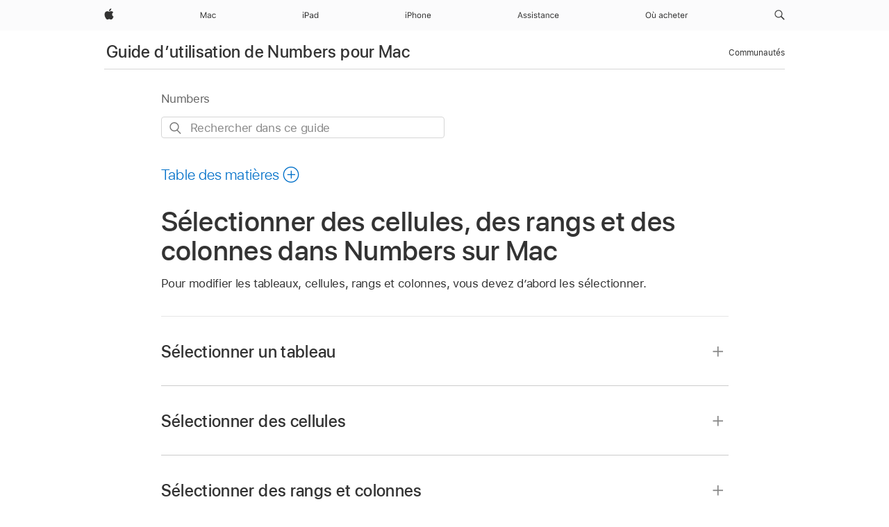

--- FILE ---
content_type: text/html;charset=utf-8
request_url: https://support.apple.com/fr-ma/guide/numbers/tan8355845e5/mac
body_size: 28655
content:

    
<!DOCTYPE html>
<html lang="fr" prefix="og: http://ogp.me/ns#" dir=ltr>

<head>
	<meta name="viewport" content="width=device-width, initial-scale=1" />
	<meta http-equiv="content-type" content="text/html; charset=UTF-8" />
	<title lang="fr">Sélectionner des cellules, des rangs et des colonnes dans Numbers sur Mac - Assistance Apple (MA)</title>
	<link rel="dns-prefetch" href="https://www.apple.com/" />
	<link rel="preconnect" href="https://www.apple.com/" crossorigin />
	<link rel="canonical" href="https://support.apple.com/fr-ma/guide/numbers/tan8355845e5/mac" />
	<link rel="apple-touch-icon" href="/favicon.ico">
    <link rel="icon" type="image/png" href="/favicon.ico">
	
	
		<meta name="description" content="Dans Numbers sur Mac, sélectionnez des cellules, des rangs, des colonnes ou des tableaux entiers pour les modifier." />
		<meta property="og:url" content="https://support.apple.com/fr-ma/guide/numbers/tan8355845e5/mac" />
		<meta property="og:title" content="Sélectionner des cellules, des rangs et des colonnes dans Numbers sur Mac" />
		<meta property="og:description" content="Dans Numbers sur Mac, sélectionnez des cellules, des rangs, des colonnes ou des tableaux entiers pour les modifier." />
		<meta property="og:site_name" content="Apple Support" />
		<meta property="og:locale" content="fr_MA" />
		<meta property="og:type" content="article" />
		<meta name="ac-gn-search-field[locale]" content="fr_MA" />
	

	
	
	
	
		<link rel="alternate" hreflang="en-ie" href="https://support.apple.com/en-ie/guide/numbers/tan8355845e5/mac">
	
		<link rel="alternate" hreflang="ar-kw" href="https://support.apple.com/ar-kw/guide/numbers/tan8355845e5/mac">
	
		<link rel="alternate" hreflang="en-il" href="https://support.apple.com/en-il/guide/numbers/tan8355845e5/mac">
	
		<link rel="alternate" hreflang="ms-my" href="https://support.apple.com/ms-my/guide/numbers/tan8355845e5/mac">
	
		<link rel="alternate" hreflang="en-in" href="https://support.apple.com/en-in/guide/numbers/tan8355845e5/mac">
	
		<link rel="alternate" hreflang="en-ae" href="https://support.apple.com/en-ae/guide/numbers/tan8355845e5/mac">
	
		<link rel="alternate" hreflang="en-za" href="https://support.apple.com/en-za/guide/numbers/tan8355845e5/mac">
	
		<link rel="alternate" hreflang="ta-in" href="https://support.apple.com/ta-in/guide/numbers/tan8355845e5/mac">
	
		<link rel="alternate" hreflang="no-no" href="https://support.apple.com/no-no/guide/numbers/tan8355845e5/mac">
	
		<link rel="alternate" hreflang="en-al" href="https://support.apple.com/en-al/guide/numbers/tan8355845e5/mac">
	
		<link rel="alternate" hreflang="en-is" href="https://support.apple.com/en-is/guide/numbers/tan8355845e5/mac">
	
		<link rel="alternate" hreflang="el-gr" href="https://support.apple.com/el-gr/guide/numbers/tan8355845e5/mac">
	
		<link rel="alternate" hreflang="en-am" href="https://support.apple.com/en-am/guide/numbers/tan8355845e5/mac">
	
		<link rel="alternate" hreflang="nl-nl" href="https://support.apple.com/nl-nl/guide/numbers/tan8355845e5/mac">
	
		<link rel="alternate" hreflang="en-au" href="https://support.apple.com/en-au/guide/numbers/tan8355845e5/mac">
	
		<link rel="alternate" hreflang="he-il" href="https://support.apple.com/he-il/guide/numbers/tan8355845e5/mac">
	
		<link rel="alternate" hreflang="en-az" href="https://support.apple.com/en-az/guide/numbers/tan8355845e5/mac">
	
		<link rel="alternate" hreflang="or-in" href="https://support.apple.com/or-in/guide/numbers/tan8355845e5/mac">
	
		<link rel="alternate" hreflang="hu-hu" href="https://support.apple.com/hu-hu/guide/numbers/tan8355845e5/mac">
	
		<link rel="alternate" hreflang="ml-in" href="https://support.apple.com/ml-in/guide/numbers/tan8355845e5/mac">
	
		<link rel="alternate" hreflang="en-jo" href="https://support.apple.com/en-jo/guide/numbers/tan8355845e5/mac">
	
		<link rel="alternate" hreflang="en-bh" href="https://support.apple.com/en-bh/guide/numbers/tan8355845e5/mac">
	
		<link rel="alternate" hreflang="es-cl" href="https://support.apple.com/es-cl/guide/numbers/tan8355845e5/mac">
	
		<link rel="alternate" hreflang="fr-sn" href="https://support.apple.com/fr-sn/guide/numbers/tan8355845e5/mac">
	
		<link rel="alternate" hreflang="fr-ca" href="https://support.apple.com/fr-ca/guide/numbers/tan8355845e5/mac">
	
		<link rel="alternate" hreflang="es-co" href="https://support.apple.com/es-co/guide/numbers/tan8355845e5/mac">
	
		<link rel="alternate" hreflang="pl-pl" href="https://support.apple.com/pl-pl/guide/numbers/tan8355845e5/mac">
	
		<link rel="alternate" hreflang="en-bn" href="https://support.apple.com/en-bn/guide/numbers/tan8355845e5/mac">
	
		<link rel="alternate" hreflang="pt-pt" href="https://support.apple.com/pt-pt/guide/numbers/tan8355845e5/mac">
	
		<link rel="alternate" hreflang="en-sa" href="https://support.apple.com/en-sa/guide/numbers/tan8355845e5/mac">
	
		<link rel="alternate" hreflang="fr-be" href="https://support.apple.com/fr-be/guide/numbers/tan8355845e5/mac">
	
		<link rel="alternate" hreflang="ar-eg" href="https://support.apple.com/ar-eg/guide/numbers/tan8355845e5/mac">
	
		<link rel="alternate" hreflang="en-bw" href="https://support.apple.com/en-bw/guide/numbers/tan8355845e5/mac">
	
		<link rel="alternate" hreflang="en-sg" href="https://support.apple.com/en-sg/guide/numbers/tan8355845e5/mac">
	
		<link rel="alternate" hreflang="en-by" href="https://support.apple.com/en-by/guide/numbers/tan8355845e5/mac">
	
		<link rel="alternate" hreflang="en-ke" href="https://support.apple.com/en-ke/guide/numbers/tan8355845e5/mac">
	
		<link rel="alternate" hreflang="hr-hr" href="https://support.apple.com/hr-hr/guide/numbers/tan8355845e5/mac">
	
		<link rel="alternate" hreflang="en-om" href="https://support.apple.com/en-om/guide/numbers/tan8355845e5/mac">
	
		<link rel="alternate" hreflang="en-ge" href="https://support.apple.com/en-ge/guide/numbers/tan8355845e5/mac">
	
		<link rel="alternate" hreflang="zh-mo" href="https://support.apple.com/zh-mo/guide/numbers/tan8355845e5/mac">
	
		<link rel="alternate" hreflang="de-at" href="https://support.apple.com/de-at/guide/numbers/tan8355845e5/mac">
	
		<link rel="alternate" hreflang="en-gu" href="https://support.apple.com/en-gu/guide/numbers/tan8355845e5/mac">
	
		<link rel="alternate" hreflang="en-gw" href="https://support.apple.com/en-gw/guide/numbers/tan8355845e5/mac">
	
		<link rel="alternate" hreflang="fr-gn" href="https://support.apple.com/fr-gn/guide/numbers/tan8355845e5/mac">
	
		<link rel="alternate" hreflang="fr-gq" href="https://support.apple.com/fr-gq/guide/numbers/tan8355845e5/mac">
	
		<link rel="alternate" hreflang="cs-cz" href="https://support.apple.com/cs-cz/guide/numbers/tan8355845e5/mac">
	
		<link rel="alternate" hreflang="en-ph" href="https://support.apple.com/en-ph/guide/numbers/tan8355845e5/mac">
	
		<link rel="alternate" hreflang="zh-tw" href="https://support.apple.com/zh-tw/guide/numbers/tan8355845e5/mac">
	
		<link rel="alternate" hreflang="en-hk" href="https://support.apple.com/en-hk/guide/numbers/tan8355845e5/mac">
	
		<link rel="alternate" hreflang="ko-kr" href="https://support.apple.com/ko-kr/guide/numbers/tan8355845e5/mac">
	
		<link rel="alternate" hreflang="sk-sk" href="https://support.apple.com/sk-sk/guide/numbers/tan8355845e5/mac">
	
		<link rel="alternate" hreflang="ru-ru" href="https://support.apple.com/ru-ru/guide/numbers/tan8355845e5/mac">
	
		<link rel="alternate" hreflang="ar-om" href="https://support.apple.com/ar-om/guide/numbers/tan8355845e5/mac">
	
		<link rel="alternate" hreflang="en-qa" href="https://support.apple.com/en-qa/guide/numbers/tan8355845e5/mac">
	
		<link rel="alternate" hreflang="sv-se" href="https://support.apple.com/sv-se/guide/numbers/tan8355845e5/mac">
	
		<link rel="alternate" hreflang="mr-in" href="https://support.apple.com/mr-in/guide/numbers/tan8355845e5/mac">
	
		<link rel="alternate" hreflang="da-dk" href="https://support.apple.com/da-dk/guide/numbers/tan8355845e5/mac">
	
		<link rel="alternate" hreflang="uk-ua" href="https://support.apple.com/uk-ua/guide/numbers/tan8355845e5/mac">
	
		<link rel="alternate" hreflang="en-us" href="https://support.apple.com/guide/numbers/tan8355845e5/mac">
	
		<link rel="alternate" hreflang="en-mk" href="https://support.apple.com/en-mk/guide/numbers/tan8355845e5/mac">
	
		<link rel="alternate" hreflang="en-mn" href="https://support.apple.com/en-mn/guide/numbers/tan8355845e5/mac">
	
		<link rel="alternate" hreflang="gu-in" href="https://support.apple.com/gu-in/guide/numbers/tan8355845e5/mac">
	
		<link rel="alternate" hreflang="en-eg" href="https://support.apple.com/en-eg/guide/numbers/tan8355845e5/mac">
	
		<link rel="alternate" hreflang="en-mo" href="https://support.apple.com/en-mo/guide/numbers/tan8355845e5/mac">
	
		<link rel="alternate" hreflang="en-uz" href="https://support.apple.com/en-uz/guide/numbers/tan8355845e5/mac">
	
		<link rel="alternate" hreflang="fr-ne" href="https://support.apple.com/fr-ne/guide/numbers/tan8355845e5/mac">
	
		<link rel="alternate" hreflang="en-mt" href="https://support.apple.com/en-mt/guide/numbers/tan8355845e5/mac">
	
		<link rel="alternate" hreflang="nl-be" href="https://support.apple.com/nl-be/guide/numbers/tan8355845e5/mac">
	
		<link rel="alternate" hreflang="zh-cn" href="https://support.apple.com/zh-cn/guide/numbers/tan8355845e5/mac">
	
		<link rel="alternate" hreflang="te-in" href="https://support.apple.com/te-in/guide/numbers/tan8355845e5/mac">
	
		<link rel="alternate" hreflang="en-mz" href="https://support.apple.com/en-mz/guide/numbers/tan8355845e5/mac">
	
		<link rel="alternate" hreflang="fr-ml" href="https://support.apple.com/fr-ml/guide/numbers/tan8355845e5/mac">
	
		<link rel="alternate" hreflang="en-my" href="https://support.apple.com/en-my/guide/numbers/tan8355845e5/mac">
	
		<link rel="alternate" hreflang="hi-in" href="https://support.apple.com/hi-in/guide/numbers/tan8355845e5/mac">
	
		<link rel="alternate" hreflang="fr-mu" href="https://support.apple.com/fr-mu/guide/numbers/tan8355845e5/mac">
	
		<link rel="alternate" hreflang="en-ng" href="https://support.apple.com/en-ng/guide/numbers/tan8355845e5/mac">
	
		<link rel="alternate" hreflang="el-cy" href="https://support.apple.com/el-cy/guide/numbers/tan8355845e5/mac">
	
		<link rel="alternate" hreflang="en-vn" href="https://support.apple.com/en-vn/guide/numbers/tan8355845e5/mac">
	
		<link rel="alternate" hreflang="ja-jp" href="https://support.apple.com/ja-jp/guide/numbers/tan8355845e5/mac">
	
		<link rel="alternate" hreflang="de-ch" href="https://support.apple.com/de-ch/guide/numbers/tan8355845e5/mac">
	
		<link rel="alternate" hreflang="ar-qa" href="https://support.apple.com/ar-qa/guide/numbers/tan8355845e5/mac">
	
		<link rel="alternate" hreflang="en-nz" href="https://support.apple.com/en-nz/guide/numbers/tan8355845e5/mac">
	
		<link rel="alternate" hreflang="ro-ro" href="https://support.apple.com/ro-ro/guide/numbers/tan8355845e5/mac">
	
		<link rel="alternate" hreflang="it-ch" href="https://support.apple.com/it-ch/guide/numbers/tan8355845e5/mac">
	
		<link rel="alternate" hreflang="tr-tr" href="https://support.apple.com/tr-tr/guide/numbers/tan8355845e5/mac">
	
		<link rel="alternate" hreflang="fr-fr" href="https://support.apple.com/fr-fr/guide/numbers/tan8355845e5/mac">
	
		<link rel="alternate" hreflang="vi-vn" href="https://support.apple.com/vi-vn/guide/numbers/tan8355845e5/mac">
	
		<link rel="alternate" hreflang="en-gb" href="https://support.apple.com/en-gb/guide/numbers/tan8355845e5/mac">
	
		<link rel="alternate" hreflang="fi-fi" href="https://support.apple.com/fi-fi/guide/numbers/tan8355845e5/mac">
	
		<link rel="alternate" hreflang="en-kg" href="https://support.apple.com/en-kg/guide/numbers/tan8355845e5/mac">
	
		<link rel="alternate" hreflang="en-ca" href="https://support.apple.com/en-ca/guide/numbers/tan8355845e5/mac">
	
		<link rel="alternate" hreflang="fr-tn" href="https://support.apple.com/fr-tn/guide/numbers/tan8355845e5/mac">
	
		<link rel="alternate" hreflang="ar-ae" href="https://support.apple.com/ar-ae/guide/numbers/tan8355845e5/mac">
	
		<link rel="alternate" hreflang="bn-in" href="https://support.apple.com/bn-in/guide/numbers/tan8355845e5/mac">
	
		<link rel="alternate" hreflang="en-kw" href="https://support.apple.com/en-kw/guide/numbers/tan8355845e5/mac">
	
		<link rel="alternate" hreflang="en-kz" href="https://support.apple.com/en-kz/guide/numbers/tan8355845e5/mac">
	
		<link rel="alternate" hreflang="fr-cf" href="https://support.apple.com/fr-cf/guide/numbers/tan8355845e5/mac">
	
		<link rel="alternate" hreflang="fr-ci" href="https://support.apple.com/fr-ci/guide/numbers/tan8355845e5/mac">
	
		<link rel="alternate" hreflang="pa-in" href="https://support.apple.com/pa-in/guide/numbers/tan8355845e5/mac">
	
		<link rel="alternate" hreflang="fr-ch" href="https://support.apple.com/fr-ch/guide/numbers/tan8355845e5/mac">
	
		<link rel="alternate" hreflang="es-us" href="https://support.apple.com/es-us/guide/numbers/tan8355845e5/mac">
	
		<link rel="alternate" hreflang="kn-in" href="https://support.apple.com/kn-in/guide/numbers/tan8355845e5/mac">
	
		<link rel="alternate" hreflang="fr-cm" href="https://support.apple.com/fr-cm/guide/numbers/tan8355845e5/mac">
	
		<link rel="alternate" hreflang="en-lb" href="https://support.apple.com/en-lb/guide/numbers/tan8355845e5/mac">
	
		<link rel="alternate" hreflang="en-tj" href="https://support.apple.com/en-tj/guide/numbers/tan8355845e5/mac">
	
		<link rel="alternate" hreflang="en-tm" href="https://support.apple.com/en-tm/guide/numbers/tan8355845e5/mac">
	
		<link rel="alternate" hreflang="ar-sa" href="https://support.apple.com/ar-sa/guide/numbers/tan8355845e5/mac">
	
		<link rel="alternate" hreflang="de-de" href="https://support.apple.com/de-de/guide/numbers/tan8355845e5/mac">
	
		<link rel="alternate" hreflang="ca-es" href="https://support.apple.com/ca-es/guide/numbers/tan8355845e5/mac">
	
		<link rel="alternate" hreflang="en-lk" href="https://support.apple.com/en-lk/guide/numbers/tan8355845e5/mac">
	
		<link rel="alternate" hreflang="fr-ma" href="https://support.apple.com/fr-ma/guide/numbers/tan8355845e5/mac">
	
		<link rel="alternate" hreflang="zh-hk" href="https://support.apple.com/zh-hk/guide/numbers/tan8355845e5/mac">
	
		<link rel="alternate" hreflang="pt-br" href="https://support.apple.com/pt-br/guide/numbers/tan8355845e5/mac">
	
		<link rel="alternate" hreflang="de-li" href="https://support.apple.com/de-li/guide/numbers/tan8355845e5/mac">
	
		<link rel="alternate" hreflang="es-es" href="https://support.apple.com/es-es/guide/numbers/tan8355845e5/mac">
	
		<link rel="alternate" hreflang="ar-bh" href="https://support.apple.com/ar-bh/guide/numbers/tan8355845e5/mac">
	
		<link rel="alternate" hreflang="fr-mg" href="https://support.apple.com/fr-mg/guide/numbers/tan8355845e5/mac">
	
		<link rel="alternate" hreflang="ar-jo" href="https://support.apple.com/ar-jo/guide/numbers/tan8355845e5/mac">
	
		<link rel="alternate" hreflang="es-mx" href="https://support.apple.com/es-mx/guide/numbers/tan8355845e5/mac">
	
		<link rel="alternate" hreflang="it-it" href="https://support.apple.com/it-it/guide/numbers/tan8355845e5/mac">
	
		<link rel="alternate" hreflang="ur-in" href="https://support.apple.com/ur-in/guide/numbers/tan8355845e5/mac">
	
		<link rel="alternate" hreflang="id-id" href="https://support.apple.com/id-id/guide/numbers/tan8355845e5/mac">
	
		<link rel="alternate" hreflang="de-lu" href="https://support.apple.com/de-lu/guide/numbers/tan8355845e5/mac">
	
		<link rel="alternate" hreflang="en-md" href="https://support.apple.com/en-md/guide/numbers/tan8355845e5/mac">
	
		<link rel="alternate" hreflang="fr-lu" href="https://support.apple.com/fr-lu/guide/numbers/tan8355845e5/mac">
	
		<link rel="alternate" hreflang="en-me" href="https://support.apple.com/en-me/guide/numbers/tan8355845e5/mac">
	
		<link rel="alternate" hreflang="th-th" href="https://support.apple.com/th-th/guide/numbers/tan8355845e5/mac">
	

		<link rel="preload" as="style" href="/clientside/build/apd-sasskit.built.css" onload="this.onload=null;this.rel='stylesheet'">
		<noscript>
			<link rel="stylesheet" href="/clientside/build/apd-sasskit.built.css" type="text/css" />
		</noscript>

		
			<link rel="preload" as="style" href="/clientside/build/app-apd.css" onload="this.onload=null;this.rel='stylesheet'">
			<noscript>
				<link rel="stylesheet" href="/clientside/build/app-apd.css" type="text/css" />
			</noscript>
    	

	
    <link rel="preload" as="style"
        href="//www.apple.com/wss/fonts?families=SF+Pro,v1:200,300,400,500,600|SF+Pro+Icons,v1"
        onload="this.onload=null;this.rel='stylesheet'">
    <noscript>
        <link rel="stylesheet" href="//www.apple.com/wss/fonts?families=SF+Pro,v1:200,300,400,500,600|SF+Pro+Icons,v1" type="text/css" />
    </noscript>


	<script>
 
    var _applemd = {
        page: {
            
            site_section: "kb",
            
            content_type: "bk",
            info_type: "",
            topics: "",
            in_house: "",
            locale: "fr-ma",
            
                content_template: "topic",
            
            friendly_content: {
                title: `Guide d’utilisation de Numbers pour Mac`,
                publish_date: "04032025",
                
                    topic_id:   "TAN8355845E5",
                    article_id        :   "BK_EB92B35D2FC63CD2CA264483B455F6CC_TAN8355845E5",
                    product_version   :   "numbers, 14.4",
                    os_version        :   "Numbers, 1.0",
                    article_version   :   "1"
                
            },
            
            
        },
        
            product: "numbers"
        
    };
    const isMobilePlayer = /iPhone|iPod|Android/i.test(navigator.userAgent);
    

</script>

	
	<script>
		var data = {	
			showHelpFulfeedBack: true,
			id: "BK_EB92B35D2FC63CD2CA264483B455F6CC_TAN8355845E5",
			locale: "fr_FR",
			podCookie: "ma~fr",
			source : "",
			isSecureEnv: false,
			dtmPageSource: "topic",
			domain: "support.apple.com",
			isNeighborJsEnabled: true,
            dtmPageName: "acs.pageload"
		}
		window.appState = JSON.stringify(data);
	</script>
	 
		<script src="/clientside/build/nn.js" type="text/javascript" charset="utf-8"></script>
<script>
    
     var neighborInitData = {
        appDataSchemaVersion: '1.0.0',
        webVitalDataThrottlingPercentage: 100,
        reportThrottledWebVitalDataTypes: ['system:dom-content-loaded', 'system:load', 'system:unfocus', 'system:focus', 'system:unload', 'system:page-hide', 'system:visibility-change-visible', 'system:visibility-change-hidden', 'system:event', 'app:load', 'app:unload', 'app:event'],
        trackMarcomSearch: true,
        trackSurvey: true,
        
        endpoint: 'https://supportmetrics.apple.com/content/services/stats'
    }
</script>

	



</head>


	<body dir="ltr" data-istaskopen="false" lang="fr" class="ac-gn-current-support no-js AppleTopic apd-topic dark-mode-enabled" data-designversion="2" itemscope
		itemtype="https://schema.org/TechArticle">

    
	
		





		 <meta name="globalnav-store-key" content="S2A49YFKJF2JAT22K" />
<meta name="globalnav-search-field[name]" content="q" />
<meta name="globalnav-search-field[action]" content="https://support.apple.com/kb/index" />
<meta name="globalnav-search-field[src]" content="globalnav_support" />
<meta name="globalnav-search-field[type]" content="organic" />
<meta name="globalnav-search-field[page]" content="search" />
<meta name="globalnav-search-field[locale]" content="fr_MA" />
<meta name="globalnav-search-field[placeholder]" content="Rechercher dans l’assistance" />
<link
  rel="stylesheet"
  type="text/css"
  href="https://www.apple.com/api-www/global-elements/global-header/v1/assets/globalheader.css"
/>
<div id="globalheader" class="globalnav-scrim globalheader-light"><aside id="globalmessage-segment" lang="fr-MA" dir="ltr" class="globalmessage-segment"><ul data-strings="{}" class="globalmessage-segment-content"></ul></aside><nav id="globalnav" lang="fr-MA" dir="ltr" aria-label="Global" data-analytics-element-engagement-start="globalnav:onFlyoutOpen" data-analytics-element-engagement-end="globalnav:onFlyoutClose" data-analytics-activitymap-region-id="global nav" data-analytics-region="global nav" class="globalnav no-js   "><div class="globalnav-content"><div class="globalnav-item globalnav-menuback"><button aria-label="Menu principal" class="globalnav-menuback-button"><span class="globalnav-chevron-icon"><svg height="48" viewBox="0 0 9 48" width="9" xmlns="http://www.w3.org/2000/svg"><path d="m1.5618 24.0621 6.5581-6.4238c.2368-.2319.2407-.6118.0088-.8486-.2324-.2373-.6123-.2407-.8486-.0088l-7 6.8569c-.1157.1138-.1807.2695-.1802.4316.001.1621.0674.3174.1846.4297l7 6.7241c.1162.1118.2661.1675.4155.1675.1577 0 .3149-.062.4326-.1846.2295-.2388.2222-.6187-.0171-.8481z"></path></svg></span></button></div><ul id="globalnav-list" class="globalnav-list"><li data-analytics-element-engagement="globalnav hover - apple" class="
				globalnav-item
				globalnav-item-apple
				
				
			"><a href="https://www.apple.com/ma/" data-globalnav-item-name="apple" data-analytics-title="apple home" aria-label="Apple" class="globalnav-link globalnav-link-apple"><span class="globalnav-image-regular globalnav-link-image"><svg height="44" viewBox="0 0 14 44" width="14" xmlns="http://www.w3.org/2000/svg"><path d="m13.0729 17.6825a3.61 3.61 0 0 0 -1.7248 3.0365 3.5132 3.5132 0 0 0 2.1379 3.2223 8.394 8.394 0 0 1 -1.0948 2.2618c-.6816.9812-1.3943 1.9623-2.4787 1.9623s-1.3633-.63-2.613-.63c-1.2187 0-1.6525.6507-2.644.6507s-1.6834-.9089-2.4787-2.0243a9.7842 9.7842 0 0 1 -1.6628-5.2776c0-3.0984 2.014-4.7405 3.9969-4.7405 1.0535 0 1.9314.6919 2.5924.6919.63 0 1.6112-.7333 2.8092-.7333a3.7579 3.7579 0 0 1 3.1604 1.5802zm-3.7284-2.8918a3.5615 3.5615 0 0 0 .8469-2.22 1.5353 1.5353 0 0 0 -.031-.32 3.5686 3.5686 0 0 0 -2.3445 1.2084 3.4629 3.4629 0 0 0 -.8779 2.1585 1.419 1.419 0 0 0 .031.2892 1.19 1.19 0 0 0 .2169.0207 3.0935 3.0935 0 0 0 2.1586-1.1368z"></path></svg></span><span class="globalnav-image-compact globalnav-link-image"><svg height="48" viewBox="0 0 17 48" width="17" xmlns="http://www.w3.org/2000/svg"><path d="m15.5752 19.0792a4.2055 4.2055 0 0 0 -2.01 3.5376 4.0931 4.0931 0 0 0 2.4908 3.7542 9.7779 9.7779 0 0 1 -1.2755 2.6351c-.7941 1.1431-1.6244 2.2862-2.8878 2.2862s-1.5883-.734-3.0443-.734c-1.42 0-1.9252.7581-3.08.7581s-1.9611-1.0589-2.8876-2.3584a11.3987 11.3987 0 0 1 -1.9373-6.1487c0-3.61 2.3464-5.523 4.6566-5.523 1.2274 0 2.25.8062 3.02.8062.734 0 1.8771-.8543 3.2729-.8543a4.3778 4.3778 0 0 1 3.6822 1.841zm-6.8586-2.0456a1.3865 1.3865 0 0 1 -.2527-.024 1.6557 1.6557 0 0 1 -.0361-.337 4.0341 4.0341 0 0 1 1.0228-2.5148 4.1571 4.1571 0 0 1 2.7314-1.4078 1.7815 1.7815 0 0 1 .0361.373 4.1487 4.1487 0 0 1 -.9867 2.587 3.6039 3.6039 0 0 1 -2.5148 1.3236z"></path></svg></span><span class="globalnav-link-text">Apple</span></a></li><li data-topnav-flyout-item="menu" data-topnav-flyout-label="Menu" role="none" class="globalnav-item globalnav-menu"><div data-topnav-flyout="menu" class="globalnav-flyout"><div class="globalnav-menu-list"><div data-analytics-element-engagement="globalnav hover - mac" class="
				globalnav-item
				globalnav-item-mac
				globalnav-item-menu
				
			"><ul role="none" class="globalnav-submenu-trigger-group"><li class="globalnav-submenu-trigger-item"><a href="https://www.apple.com/ma/mac/" data-globalnav-item-name="mac" data-topnav-flyout-trigger-compact="true" data-analytics-title="mac" data-analytics-element-engagement="hover - mac" aria-label="Mac" class="globalnav-link globalnav-submenu-trigger-link globalnav-link-mac"><span class="globalnav-link-text-container"><span class="globalnav-image-regular globalnav-link-image"><svg height="44" viewBox="0 0 23 44" width="23" xmlns="http://www.w3.org/2000/svg"><path d="m8.1558 25.9987v-6.457h-.0703l-2.666 6.457h-.8907l-2.666-6.457h-.0703v6.457h-.9844v-8.4551h1.2246l2.8945 7.0547h.0938l2.8945-7.0547h1.2246v8.4551zm2.5166-1.7696c0-1.1309.832-1.7812 2.3027-1.8691l1.8223-.1113v-.5742c0-.7793-.4863-1.207-1.4297-1.207-.7559 0-1.2832.2871-1.4238.7852h-1.0195c.1348-1.0137 1.1309-1.6816 2.4785-1.6816 1.541 0 2.4023.791 2.4023 2.1035v4.3242h-.9609v-.9318h-.0938c-.4102.6738-1.1016 1.043-1.9453 1.043-1.2246 0-2.1328-.7266-2.1328-1.8809zm4.125-.5859v-.5801l-1.6992.1113c-.9609.0645-1.3828.3984-1.3828 1.0312 0 .6445.5449 1.0195 1.2773 1.0195 1.0371.0001 1.8047-.6796 1.8047-1.5819zm6.958-2.0273c-.1641-.627-.7207-1.1367-1.6289-1.1367-1.1367 0-1.8516.9082-1.8516 2.3379 0 1.459.7266 2.3848 1.8516 2.3848.8496 0 1.4414-.3926 1.6289-1.1074h1.0195c-.1816 1.1602-1.125 2.0156-2.6426 2.0156-1.7695 0-2.9004-1.2832-2.9004-3.293 0-1.9688 1.125-3.2461 2.8945-3.2461 1.5352 0 2.4727.9199 2.6484 2.0449z"></path></svg></span><span class="globalnav-link-text">Mac</span></span></a></li></ul></div><div data-analytics-element-engagement="globalnav hover - ipad" class="
				globalnav-item
				globalnav-item-ipad
				globalnav-item-menu
				
			"><ul role="none" class="globalnav-submenu-trigger-group"><li class="globalnav-submenu-trigger-item"><a href="https://www.apple.com/ma/ipad/" data-globalnav-item-name="ipad" data-topnav-flyout-trigger-compact="true" data-analytics-title="ipad" data-analytics-element-engagement="hover - ipad" aria-label="iPad" class="globalnav-link globalnav-submenu-trigger-link globalnav-link-ipad"><span class="globalnav-link-text-container"><span class="globalnav-image-regular globalnav-link-image"><svg height="44" viewBox="0 0 24 44" width="24" xmlns="http://www.w3.org/2000/svg"><path d="m14.9575 23.7002c0 .902-.768 1.582-1.805 1.582-.732 0-1.277-.375-1.277-1.02 0-.632.422-.966 1.383-1.031l1.699-.111zm-1.395-4.072c-1.347 0-2.343.668-2.478 1.681h1.019c.141-.498.668-.785 1.424-.785.944 0 1.43.428 1.43 1.207v.574l-1.822.112c-1.471.088-2.303.738-2.303 1.869 0 1.154.908 1.881 2.133 1.881.844 0 1.535-.369 1.945-1.043h.094v.931h.961v-4.324c0-1.312-.862-2.103-2.403-2.103zm6.769 5.575c-1.155 0-1.846-.885-1.846-2.361 0-1.471.697-2.362 1.846-2.362 1.142 0 1.857.914 1.857 2.362 0 1.459-.709 2.361-1.857 2.361zm1.834-8.027v3.503h-.088c-.358-.691-1.102-1.107-1.981-1.107-1.605 0-2.654 1.289-2.654 3.27 0 1.986 1.037 3.269 2.654 3.269.873 0 1.623-.416 2.022-1.119h.093v1.008h.961v-8.824zm-15.394 4.869h-1.863v-3.563h1.863c1.225 0 1.899.639 1.899 1.799 0 1.119-.697 1.764-1.899 1.764zm.276-4.5h-3.194v8.455h1.055v-3.018h2.127c1.588 0 2.719-1.119 2.719-2.701 0-1.611-1.108-2.736-2.707-2.736zm-6.064 8.454h1.008v-6.316h-1.008zm-.199-8.237c0-.387.316-.704.703-.704s.703.317.703.704c0 .386-.316.703-.703.703s-.703-.317-.703-.703z"></path></svg></span><span class="globalnav-link-text">iPad</span></span></a></li></ul></div><div data-analytics-element-engagement="globalnav hover - iphone" class="
				globalnav-item
				globalnav-item-iphone
				globalnav-item-menu
				
			"><ul role="none" class="globalnav-submenu-trigger-group"><li class="globalnav-submenu-trigger-item"><a href="https://www.apple.com/ma/iphone/" data-globalnav-item-name="iphone" data-topnav-flyout-trigger-compact="true" data-analytics-title="iphone" data-analytics-element-engagement="hover - iphone" aria-label="iPhone" class="globalnav-link globalnav-submenu-trigger-link globalnav-link-iphone"><span class="globalnav-link-text-container"><span class="globalnav-image-regular globalnav-link-image"><svg height="44" viewBox="0 0 38 44" width="38" xmlns="http://www.w3.org/2000/svg"><path d="m32.7129 22.3203h3.48c-.023-1.119-.691-1.857-1.693-1.857-1.008 0-1.711.738-1.787 1.857zm4.459 2.045c-.293 1.078-1.277 1.746-2.66 1.746-1.752 0-2.848-1.266-2.848-3.264 0-1.986 1.113-3.275 2.848-3.275 1.705 0 2.742 1.213 2.742 3.176v.386h-4.541v.047c.053 1.248.75 2.039 1.822 2.039.815 0 1.366-.298 1.629-.855zm-12.282-4.682h.961v.996h.094c.316-.697.932-1.107 1.898-1.107 1.418 0 2.209.838 2.209 2.338v4.09h-1.007v-3.844c0-1.137-.481-1.676-1.489-1.676s-1.658.674-1.658 1.781v3.739h-1.008zm-2.499 3.158c0-1.5-.674-2.361-1.869-2.361-1.196 0-1.87.861-1.87 2.361 0 1.495.674 2.362 1.87 2.362 1.195 0 1.869-.867 1.869-2.362zm-4.782 0c0-2.033 1.114-3.269 2.913-3.269 1.798 0 2.912 1.236 2.912 3.269 0 2.028-1.114 3.27-2.912 3.27-1.799 0-2.913-1.242-2.913-3.27zm-6.636-5.666h1.008v3.504h.093c.317-.697.979-1.107 1.946-1.107 1.336 0 2.179.855 2.179 2.338v4.09h-1.007v-3.844c0-1.119-.504-1.676-1.459-1.676-1.131 0-1.752.715-1.752 1.781v3.739h-1.008zm-6.015 4.87h1.863c1.202 0 1.899-.645 1.899-1.764 0-1.16-.674-1.799-1.899-1.799h-1.863zm2.139-4.5c1.599 0 2.707 1.125 2.707 2.736 0 1.582-1.131 2.701-2.719 2.701h-2.127v3.018h-1.055v-8.455zm-6.114 8.454h1.008v-6.316h-1.008zm-.2-8.238c0-.386.317-.703.703-.703.387 0 .704.317.704.703 0 .387-.317.704-.704.704-.386 0-.703-.317-.703-.704z"></path></svg></span><span class="globalnav-link-text">iPhone</span></span></a></li></ul></div><div data-analytics-element-engagement="globalnav hover - support" class="
				globalnav-item
				globalnav-item-support
				globalnav-item-menu
				
			"><ul role="none" class="globalnav-submenu-trigger-group"><li class="globalnav-submenu-trigger-item"><a href="https://support.apple.com/fr-ma/?cid=gn-ols-home-hp-tab" data-globalnav-item-name="support" data-topnav-flyout-trigger-compact="true" data-analytics-title="support" data-analytics-element-engagement="hover - support" data-analytics-exit-link="true" aria-label="Assistance" class="globalnav-link globalnav-submenu-trigger-link globalnav-link-support"><span class="globalnav-link-text-container"><span class="globalnav-image-regular globalnav-link-image"><svg height="44" viewBox="0 0 60 44" width="60" xmlns="http://www.w3.org/2000/svg"><path d="m5.6803 23.5715h-3.3633l-.8496 2.4199h-1.1074l3.1172-8.4551h1.043l3.1172 8.4551h-1.1075zm-3.0527-.8965h2.7422l-1.3242-3.7734h-.0938zm8.3349-3.1113c1.3242 0 2.2441.6562 2.3789 1.6934h-.9961c-.1348-.5039-.627-.8379-1.3887-.8379-.75 0-1.3359.3809-1.3359.9434 0 .4336.3516.7031 1.0957.8848l.9727.2344c1.1895.2871 1.7637.8027 1.7637 1.7109 0 1.1309-1.0957 1.9102-2.5312 1.9102-1.4062 0-2.373-.6738-2.4844-1.7227h1.0371c.1699.5332.6738.873 1.4824.873.8496 0 1.459-.4043 1.459-.9844 0-.4336-.3281-.7266-1.002-.8906l-1.084-.2637c-1.1836-.2871-1.7227-.7969-1.7227-1.7109.0001-1.0489 1.0137-1.8399 2.3555-1.8399zm6.044 0c1.3242 0 2.2441.6562 2.3789 1.6934h-.9961c-.1348-.5039-.627-.8379-1.3887-.8379-.75 0-1.3359.3809-1.3359.9434 0 .4336.3516.7031 1.0957.8848l.9727.2344c1.1895.2871 1.7637.8027 1.7637 1.7109 0 1.1309-1.0957 1.9102-2.5312 1.9102-1.4063 0-2.373-.6738-2.4844-1.7227h1.0371c.1699.5332.6738.873 1.4824.873.8496 0 1.459-.4043 1.459-.9844 0-.4336-.3281-.7266-1.002-.8906l-1.084-.2637c-1.1836-.2871-1.7227-.7969-1.7227-1.7109 0-1.0489 1.0137-1.8399 2.3555-1.8399zm3.7768-1.8106c0-.3867.3164-.7031.7031-.7031s.7031.3164.7031.7031-.3164.7031-.7031.7031-.7031-.3164-.7031-.7031zm.1993 1.9219h1.0078v6.3164h-1.0078zm5.0185-.1113c1.3242 0 2.2441.6562 2.3789 1.6934h-.9961c-.1348-.5039-.627-.8379-1.3887-.8379-.75 0-1.3359.3809-1.3359.9434 0 .4336.3516.7031 1.0957.8848l.9727.2344c1.1895.2871 1.7637.8027 1.7637 1.7109 0 1.1309-1.0957 1.9102-2.5312 1.9102-1.4062 0-2.373-.6738-2.4844-1.7227h1.0371c.1699.5332.6738.873 1.4824.873.8496 0 1.459-.4043 1.459-.9844 0-.4336-.3281-.7266-1.002-.8906l-1.084-.2637c-1.1836-.2871-1.7227-.7969-1.7227-1.7109 0-1.0489 1.0137-1.8399 2.3555-1.8399zm5.3233-1.5235v1.6348h1.4062v.8438h-1.4062v3.5742c0 .7441.2812 1.0605.9375 1.0605.1816 0 .2812-.0059.4688-.0234v.8496c-.1992.0352-.3926.0586-.5918.0586-1.3008 0-1.8223-.4805-1.8223-1.6875v-3.832h-1.0196v-.8438h1.0195v-1.6348zm2.4345 6.1817c0-1.1309.832-1.7812 2.3027-1.8691l1.8223-.1113v-.5742c0-.7793-.4863-1.207-1.4297-1.207-.7559 0-1.2832.2871-1.4238.7852h-1.0195c.1348-1.0137 1.1309-1.6816 2.4785-1.6816 1.541 0 2.4023.791 2.4023 2.1035v4.3242h-.9609v-.9316h-.0938c-.4102.6738-1.1016 1.043-1.9453 1.043-1.2246-.0003-2.1328-.7268-2.1328-1.8811zm4.125-.586v-.5801l-1.6992.1113c-.9609.0645-1.3828.3984-1.3828 1.0312 0 .6445.5449 1.0195 1.2773 1.0195 1.0371.0002 1.8047-.6795 1.8047-1.5819zm2.7515-3.9609h.9609v.9961h.0938c.3164-.6973.9316-1.1074 1.8984-1.1074 1.418 0 2.209.8379 2.209 2.3379v4.0898h-1.0078v-3.8438c0-1.1367-.4805-1.6758-1.4883-1.6758s-1.6582.6738-1.6582 1.7812v3.7383h-1.0078zm11.0889 1.9336c-.1641-.627-.7207-1.1367-1.6289-1.1367-1.1367 0-1.8516.9082-1.8516 2.3379 0 1.459.7266 2.3848 1.8516 2.3848.8496 0 1.4414-.3926 1.6289-1.1074h1.0195c-.1816 1.1602-1.125 2.0156-2.6426 2.0156-1.7695 0-2.9004-1.2832-2.9004-3.293 0-1.9688 1.125-3.2461 2.8945-3.2461 1.5352 0 2.4727.9199 2.6484 2.0449zm7.5791 2.748c-.293 1.0781-1.2773 1.7461-2.6602 1.7461-1.752 0-2.8477-1.2656-2.8477-3.2637 0-1.9863 1.1133-3.2754 2.8477-3.2754 1.7051 0 2.7422 1.2129 2.7422 3.1758v.3867h-4.541v.0469c.0527 1.248.75 2.0391 1.8223 2.0391.8145 0 1.3652-.2988 1.6289-.8555zm-4.459-2.0449h3.4805c-.0234-1.1191-.6914-1.8574-1.6934-1.8574-1.0078 0-1.711.7383-1.7871 1.8574z"></path></svg></span><span class="globalnav-link-text">Assistance</span></span></a></li></ul></div><div data-analytics-element-engagement="globalnav hover - where-to-buy" class="
				globalnav-item
				globalnav-item-where-to-buy
				globalnav-item-menu
				
			"><ul role="none" class="globalnav-submenu-trigger-group"><li class="globalnav-submenu-trigger-item"><a href="https://www.apple.com/ma/buy/" data-globalnav-item-name="where-to-buy" data-topnav-flyout-trigger-compact="true" data-analytics-title="where to buy" data-analytics-element-engagement="hover - where to buy" aria-label="Où acheter" class="globalnav-link globalnav-submenu-trigger-link globalnav-link-where-to-buy"><span class="globalnav-link-text-container"><span class="globalnav-image-regular globalnav-link-image"><svg height="44" viewBox="0 0 62 44" width="62" xmlns="http://www.w3.org/2000/svg"><path d="m8.4278 21.7603c0 2.7012-1.4648 4.4297-3.8789 4.4297-2.4258 0-3.8789-1.7227-3.8789-4.4297 0-2.7188 1.4883-4.4238 3.8789-4.4238 2.4024 0 3.8789 1.7109 3.8789 4.4238zm-6.6738 0c0 2.0977 1.0371 3.457 2.7949 3.457 1.7344 0 2.7949-1.3594 2.7949-3.457 0-2.1152-1.0664-3.4512-2.7949-3.4512-1.7226 0-2.7949 1.336-2.7949 3.4512zm13.3623 4.2305h-.9609v-.9902h-.0938c-.3164.7031-.9902 1.1016-1.957 1.1016-1.418 0-2.1562-.8438-2.1562-2.3379v-4.0898h1.0078v3.8438c0 1.1367.4219 1.6641 1.4297 1.6641 1.1133 0 1.7227-.6621 1.7227-1.7695v-3.7383h1.0078v6.3162zm-4.3945-9.1875h1.207l1.0371 1.9922h-.8906zm9.0649 7.418c0-1.1309.832-1.7812 2.3027-1.8691l1.8223-.1113v-.5742c0-.7793-.4863-1.207-1.4297-1.207-.7559 0-1.2832.2871-1.4238.7852h-1.0195c.1348-1.0137 1.1309-1.6816 2.4785-1.6816 1.541 0 2.4023.791 2.4023 2.1035v4.3242h-.9609v-.9316h-.0938c-.4102.6738-1.1016 1.043-1.9453 1.043-1.2246-.0003-2.1328-.7269-2.1328-1.8811zm4.125-.586v-.5801l-1.6992.1113c-.9609.0645-1.3828.3984-1.3828 1.0312 0 .6445.5449 1.0195 1.2773 1.0195 1.0371.0001 1.8047-.6795 1.8047-1.5819zm6.958-2.0273c-.1641-.627-.7207-1.1367-1.6289-1.1367-1.1367 0-1.8516.9082-1.8516 2.3379 0 1.459.7266 2.3848 1.8516 2.3848.8496 0 1.4414-.3926 1.6289-1.1074h1.0195c-.1816 1.1602-1.125 2.0156-2.6426 2.0156-1.7695 0-2.9004-1.2832-2.9004-3.293 0-1.9688 1.125-3.2461 2.8945-3.2461 1.5352 0 2.4727.9199 2.6484 2.0449zm2.4463-4.4414h1.0078v3.5039h.0938c.3164-.6973.9785-1.1074 1.9453-1.1074 1.3359 0 2.1797.8555 2.1797 2.3379v4.0898h-1.0078v-3.8438c0-1.1191-.5039-1.6758-1.459-1.6758-1.1309 0-1.752.7148-1.752 1.7812v3.7383h-1.0078zm12.1377 7.1894c-.293 1.0781-1.2773 1.7461-2.6602 1.7461-1.752 0-2.8477-1.2656-2.8477-3.2637 0-1.9863 1.1133-3.2754 2.8477-3.2754 1.7051 0 2.7422 1.2129 2.7422 3.1758v.3867h-4.541v.0469c.0527 1.248.75 2.0391 1.8223 2.0391.8145 0 1.3652-.2988 1.6289-.8555zm-4.459-2.0449h3.4805c-.0234-1.1191-.6914-1.8574-1.6934-1.8574-1.0078 0-1.7109.7383-1.7871 1.8574zm7.4331-4.2715v1.6348h1.4062v.8438h-1.4062v3.5742c0 .7441.2812 1.0605.9375 1.0605.1816 0 .2812-.0059.4688-.0234v.8496c-.1992.0352-.3926.0586-.5918.0586-1.3008 0-1.8223-.4805-1.8223-1.6875v-3.832h-1.0195v-.8438h1.0195v-1.6348zm7.9131 6.3164c-.293 1.0781-1.2773 1.7461-2.6602 1.7461-1.752 0-2.8477-1.2656-2.8477-3.2637 0-1.9863 1.1133-3.2754 2.8477-3.2754 1.7051 0 2.7422 1.2129 2.7422 3.1758v.3867h-4.541v.0469c.0527 1.248.75 2.0391 1.8223 2.0391.8145 0 1.3652-.2988 1.6289-.8555zm-4.459-2.0449h3.4805c-.0234-1.1191-.6914-1.8574-1.6934-1.8574-1.0078 0-1.7109.7383-1.7871 1.8574zm6.0029-2.6367h.9609v.9375h.0938c.1875-.6152.9141-1.0488 1.752-1.0488.1641 0 .375.0117.5039.0293v1.0078c-.082-.0234-.4453-.0586-.6445-.0586-.9609 0-1.6582.6445-1.6582 1.5352v3.9141h-1.0078v-6.3165z"></path></svg></span><span class="globalnav-link-text">Où acheter</span></span></a></li></ul></div></div></div></li><li data-topnav-flyout-label="Rechercher sur apple.com" data-analytics-title="open - search field" class="globalnav-item globalnav-search"><a role="button" id="globalnav-menubutton-link-search" href="https://support.apple.com/kb/index?page=search&locale=fr_MA" data-topnav-flyout-trigger-regular="true" data-topnav-flyout-trigger-compact="true" aria-label="Rechercher sur apple.com" data-analytics-title="open - search field" class="globalnav-link globalnav-link-search"><span class="globalnav-image-regular"><svg xmlns="http://www.w3.org/2000/svg" width="15px" height="44px" viewBox="0 0 15 44">
<path d="M14.298,27.202l-3.87-3.87c0.701-0.929,1.122-2.081,1.122-3.332c0-3.06-2.489-5.55-5.55-5.55c-3.06,0-5.55,2.49-5.55,5.55 c0,3.061,2.49,5.55,5.55,5.55c1.251,0,2.403-0.421,3.332-1.122l3.87,3.87c0.151,0.151,0.35,0.228,0.548,0.228 s0.396-0.076,0.548-0.228C14.601,27.995,14.601,27.505,14.298,27.202z M1.55,20c0-2.454,1.997-4.45,4.45-4.45 c2.454,0,4.45,1.997,4.45,4.45S8.454,24.45,6,24.45C3.546,24.45,1.55,22.454,1.55,20z"></path>
</svg>
</span><span class="globalnav-image-compact"><svg height="48" viewBox="0 0 17 48" width="17" xmlns="http://www.w3.org/2000/svg"><path d="m16.2294 29.9556-4.1755-4.0821a6.4711 6.4711 0 1 0 -1.2839 1.2625l4.2005 4.1066a.9.9 0 1 0 1.2588-1.287zm-14.5294-8.0017a5.2455 5.2455 0 1 1 5.2455 5.2527 5.2549 5.2549 0 0 1 -5.2455-5.2527z"></path></svg></span></a><div id="globalnav-submenu-search" aria-labelledby="globalnav-menubutton-link-search" class="globalnav-flyout globalnav-submenu"><div class="globalnav-flyout-scroll-container"><div class="globalnav-flyout-content globalnav-submenu-content"><form action="https://support.apple.com/kb/index" method="get" class="globalnav-searchfield"><div class="globalnav-searchfield-wrapper"><input placeholder="Rechercher sur apple.com" aria-label="Rechercher sur apple.com" autocorrect="off" autocapitalize="off" autocomplete="off" spellcheck="false" class="globalnav-searchfield-input" name="q"><input id="globalnav-searchfield-src" type="hidden" name="src" value><input type="hidden" name="type" value><input type="hidden" name="page" value><input type="hidden" name="locale" value><button aria-label="Effacer les termes de la recherche" tabindex="-1" type="button" class="globalnav-searchfield-reset"><span class="globalnav-image-regular"><svg height="14" viewBox="0 0 14 14" width="14" xmlns="http://www.w3.org/2000/svg"><path d="m7 .0339a6.9661 6.9661 0 1 0 6.9661 6.9661 6.9661 6.9661 0 0 0 -6.9661-6.9661zm2.798 8.9867a.55.55 0 0 1 -.778.7774l-2.02-2.02-2.02 2.02a.55.55 0 0 1 -.7784-.7774l2.0206-2.0206-2.0204-2.02a.55.55 0 0 1 .7782-.7778l2.02 2.02 2.02-2.02a.55.55 0 0 1 .778.7778l-2.0203 2.02z"></path></svg></span><span class="globalnav-image-compact"><svg height="16" viewBox="0 0 16 16" width="16" xmlns="http://www.w3.org/2000/svg"><path d="m0 8a8.0474 8.0474 0 0 1 7.9922-8 8.0609 8.0609 0 0 1 8.0078 8 8.0541 8.0541 0 0 1 -8 8 8.0541 8.0541 0 0 1 -8-8zm5.6549 3.2863 2.3373-2.353 2.3451 2.353a.6935.6935 0 0 0 .4627.1961.6662.6662 0 0 0 .6667-.6667.6777.6777 0 0 0 -.1961-.4706l-2.3451-2.3373 2.3529-2.3607a.5943.5943 0 0 0 .1961-.4549.66.66 0 0 0 -.6667-.6589.6142.6142 0 0 0 -.447.1961l-2.3686 2.3606-2.353-2.3527a.6152.6152 0 0 0 -.447-.1883.6529.6529 0 0 0 -.6667.651.6264.6264 0 0 0 .1961.4549l2.3451 2.3529-2.3451 2.353a.61.61 0 0 0 -.1961.4549.6661.6661 0 0 0 .6667.6667.6589.6589 0 0 0 .4627-.1961z" ></path></svg></span></button><button aria-label="Lancer la recherche" tabindex="-1" aria-hidden="true" type="submit" class="globalnav-searchfield-submit"><span class="globalnav-image-regular"><svg height="32" viewBox="0 0 30 32" width="30" xmlns="http://www.w3.org/2000/svg"><path d="m23.3291 23.3066-4.35-4.35c-.0105-.0105-.0247-.0136-.0355-.0235a6.8714 6.8714 0 1 0 -1.5736 1.4969c.0214.0256.03.0575.0542.0815l4.35 4.35a1.1 1.1 0 1 0 1.5557-1.5547zm-15.4507-8.582a5.6031 5.6031 0 1 1 5.603 5.61 5.613 5.613 0 0 1 -5.603-5.61z"></path></svg></span><span class="globalnav-image-compact"><svg width="38" height="40" viewBox="0 0 38 40" xmlns="http://www.w3.org/2000/svg"><path d="m28.6724 27.8633-5.07-5.07c-.0095-.0095-.0224-.0122-.032-.0213a7.9967 7.9967 0 1 0 -1.8711 1.7625c.0254.03.0357.0681.0642.0967l5.07 5.07a1.3 1.3 0 0 0 1.8389-1.8379zm-18.0035-10.0033a6.5447 6.5447 0 1 1 6.545 6.5449 6.5518 6.5518 0 0 1 -6.545-6.5449z"></path></svg></span></button></div><div role="status" aria-live="polite" data-topnav-searchresults-label="total results" class="globalnav-searchresults-count"></div></form><div class="globalnav-searchresults"></div></div></div></div></li></ul><div class="globalnav-menutrigger"><button id="globalnav-menutrigger-button" aria-controls="globalnav-list" aria-label="Menu" data-topnav-menu-label-open="Menu" data-topnav-menu-label-close="Close" data-topnav-flyout-trigger-compact="menu" class="globalnav-menutrigger-button"><svg width="18" height="18" viewBox="0 0 18 18"><polyline id="globalnav-menutrigger-bread-bottom" fill="none" stroke="currentColor" stroke-width="1.2" stroke-linecap="round" stroke-linejoin="round" points="2 12, 16 12" class="globalnav-menutrigger-bread globalnav-menutrigger-bread-bottom"><animate id="globalnav-anim-menutrigger-bread-bottom-open" attributeName="points" keyTimes="0;0.5;1" dur="0.24s" begin="indefinite" fill="freeze" calcMode="spline" keySplines="0.42, 0, 1, 1;0, 0, 0.58, 1" values=" 2 12, 16 12; 2 9, 16 9; 3.5 15, 15 3.5"></animate><animate id="globalnav-anim-menutrigger-bread-bottom-close" attributeName="points" keyTimes="0;0.5;1" dur="0.24s" begin="indefinite" fill="freeze" calcMode="spline" keySplines="0.42, 0, 1, 1;0, 0, 0.58, 1" values=" 3.5 15, 15 3.5; 2 9, 16 9; 2 12, 16 12"></animate></polyline><polyline id="globalnav-menutrigger-bread-top" fill="none" stroke="currentColor" stroke-width="1.2" stroke-linecap="round" stroke-linejoin="round" points="2 5, 16 5" class="globalnav-menutrigger-bread globalnav-menutrigger-bread-top"><animate id="globalnav-anim-menutrigger-bread-top-open" attributeName="points" keyTimes="0;0.5;1" dur="0.24s" begin="indefinite" fill="freeze" calcMode="spline" keySplines="0.42, 0, 1, 1;0, 0, 0.58, 1" values=" 2 5, 16 5; 2 9, 16 9; 3.5 3.5, 15 15"></animate><animate id="globalnav-anim-menutrigger-bread-top-close" attributeName="points" keyTimes="0;0.5;1" dur="0.24s" begin="indefinite" fill="freeze" calcMode="spline" keySplines="0.42, 0, 1, 1;0, 0, 0.58, 1" values=" 3.5 3.5, 15 15; 2 9, 16 9; 2 5, 16 5"></animate></polyline></svg></button></div></div></nav><div id="globalnav-curtain" class="globalnav-curtain"></div><div id="globalnav-placeholder" class="globalnav-placeholder"></div></div><script id="__ACGH_DATA__" type="application/json">{"props":{"globalNavData":{"locale":"fr_MA","ariaLabel":"Global","analyticsAttributes":[{"name":"data-analytics-activitymap-region-id","value":"global nav"},{"name":"data-analytics-region","value":"global nav"}],"links":[{"id":"ef078307db5da7fe1181b4205ef1345286362df5b1631f61cba6e276390ed93b","name":"apple","text":"Apple","url":"/ma/","ariaLabel":"Apple","submenuAriaLabel":"Menu Apple","images":[{"name":"regular","assetInline":"<svg height=\"44\" viewBox=\"0 0 14 44\" width=\"14\" xmlns=\"http://www.w3.org/2000/svg\"><path d=\"m13.0729 17.6825a3.61 3.61 0 0 0 -1.7248 3.0365 3.5132 3.5132 0 0 0 2.1379 3.2223 8.394 8.394 0 0 1 -1.0948 2.2618c-.6816.9812-1.3943 1.9623-2.4787 1.9623s-1.3633-.63-2.613-.63c-1.2187 0-1.6525.6507-2.644.6507s-1.6834-.9089-2.4787-2.0243a9.7842 9.7842 0 0 1 -1.6628-5.2776c0-3.0984 2.014-4.7405 3.9969-4.7405 1.0535 0 1.9314.6919 2.5924.6919.63 0 1.6112-.7333 2.8092-.7333a3.7579 3.7579 0 0 1 3.1604 1.5802zm-3.7284-2.8918a3.5615 3.5615 0 0 0 .8469-2.22 1.5353 1.5353 0 0 0 -.031-.32 3.5686 3.5686 0 0 0 -2.3445 1.2084 3.4629 3.4629 0 0 0 -.8779 2.1585 1.419 1.419 0 0 0 .031.2892 1.19 1.19 0 0 0 .2169.0207 3.0935 3.0935 0 0 0 2.1586-1.1368z\"></path></svg>"},{"name":"compact","assetInline":"<svg height=\"48\" viewBox=\"0 0 17 48\" width=\"17\" xmlns=\"http://www.w3.org/2000/svg\"><path d=\"m15.5752 19.0792a4.2055 4.2055 0 0 0 -2.01 3.5376 4.0931 4.0931 0 0 0 2.4908 3.7542 9.7779 9.7779 0 0 1 -1.2755 2.6351c-.7941 1.1431-1.6244 2.2862-2.8878 2.2862s-1.5883-.734-3.0443-.734c-1.42 0-1.9252.7581-3.08.7581s-1.9611-1.0589-2.8876-2.3584a11.3987 11.3987 0 0 1 -1.9373-6.1487c0-3.61 2.3464-5.523 4.6566-5.523 1.2274 0 2.25.8062 3.02.8062.734 0 1.8771-.8543 3.2729-.8543a4.3778 4.3778 0 0 1 3.6822 1.841zm-6.8586-2.0456a1.3865 1.3865 0 0 1 -.2527-.024 1.6557 1.6557 0 0 1 -.0361-.337 4.0341 4.0341 0 0 1 1.0228-2.5148 4.1571 4.1571 0 0 1 2.7314-1.4078 1.7815 1.7815 0 0 1 .0361.373 4.1487 4.1487 0 0 1 -.9867 2.587 3.6039 3.6039 0 0 1 -2.5148 1.3236z\"></path></svg>"}],"analyticsAttributes":[{"name":"data-analytics-title","value":"apple home"}]},{"id":"4a9d8bf1f9c233eb5ac35e977405267e8c4d2606e96d8d762ad212c41640c27d","name":"mac","text":"Mac","url":"/ma/mac/","ariaLabel":"Mac","submenuAriaLabel":"Menu Mac","images":[{"name":"regular","assetInline":"<svg height=\"44\" viewBox=\"0 0 23 44\" width=\"23\" xmlns=\"http://www.w3.org/2000/svg\"><path d=\"m8.1558 25.9987v-6.457h-.0703l-2.666 6.457h-.8907l-2.666-6.457h-.0703v6.457h-.9844v-8.4551h1.2246l2.8945 7.0547h.0938l2.8945-7.0547h1.2246v8.4551zm2.5166-1.7696c0-1.1309.832-1.7812 2.3027-1.8691l1.8223-.1113v-.5742c0-.7793-.4863-1.207-1.4297-1.207-.7559 0-1.2832.2871-1.4238.7852h-1.0195c.1348-1.0137 1.1309-1.6816 2.4785-1.6816 1.541 0 2.4023.791 2.4023 2.1035v4.3242h-.9609v-.9318h-.0938c-.4102.6738-1.1016 1.043-1.9453 1.043-1.2246 0-2.1328-.7266-2.1328-1.8809zm4.125-.5859v-.5801l-1.6992.1113c-.9609.0645-1.3828.3984-1.3828 1.0312 0 .6445.5449 1.0195 1.2773 1.0195 1.0371.0001 1.8047-.6796 1.8047-1.5819zm6.958-2.0273c-.1641-.627-.7207-1.1367-1.6289-1.1367-1.1367 0-1.8516.9082-1.8516 2.3379 0 1.459.7266 2.3848 1.8516 2.3848.8496 0 1.4414-.3926 1.6289-1.1074h1.0195c-.1816 1.1602-1.125 2.0156-2.6426 2.0156-1.7695 0-2.9004-1.2832-2.9004-3.293 0-1.9688 1.125-3.2461 2.8945-3.2461 1.5352 0 2.4727.9199 2.6484 2.0449z\"></path></svg>"}],"analyticsAttributes":[{"name":"data-analytics-title","value":"mac"},{"name":"data-analytics-element-engagement","value":"hover - mac"}]},{"id":"82b732a29464932233a726791d9730265a1fd9d78ccb87384f9c5182423c5e64","name":"ipad","text":"iPad","url":"/ma/ipad/","ariaLabel":"iPad","submenuAriaLabel":"Menu iPad","images":[{"name":"regular","assetInline":"<svg height=\"44\" viewBox=\"0 0 24 44\" width=\"24\" xmlns=\"http://www.w3.org/2000/svg\"><path d=\"m14.9575 23.7002c0 .902-.768 1.582-1.805 1.582-.732 0-1.277-.375-1.277-1.02 0-.632.422-.966 1.383-1.031l1.699-.111zm-1.395-4.072c-1.347 0-2.343.668-2.478 1.681h1.019c.141-.498.668-.785 1.424-.785.944 0 1.43.428 1.43 1.207v.574l-1.822.112c-1.471.088-2.303.738-2.303 1.869 0 1.154.908 1.881 2.133 1.881.844 0 1.535-.369 1.945-1.043h.094v.931h.961v-4.324c0-1.312-.862-2.103-2.403-2.103zm6.769 5.575c-1.155 0-1.846-.885-1.846-2.361 0-1.471.697-2.362 1.846-2.362 1.142 0 1.857.914 1.857 2.362 0 1.459-.709 2.361-1.857 2.361zm1.834-8.027v3.503h-.088c-.358-.691-1.102-1.107-1.981-1.107-1.605 0-2.654 1.289-2.654 3.27 0 1.986 1.037 3.269 2.654 3.269.873 0 1.623-.416 2.022-1.119h.093v1.008h.961v-8.824zm-15.394 4.869h-1.863v-3.563h1.863c1.225 0 1.899.639 1.899 1.799 0 1.119-.697 1.764-1.899 1.764zm.276-4.5h-3.194v8.455h1.055v-3.018h2.127c1.588 0 2.719-1.119 2.719-2.701 0-1.611-1.108-2.736-2.707-2.736zm-6.064 8.454h1.008v-6.316h-1.008zm-.199-8.237c0-.387.316-.704.703-.704s.703.317.703.704c0 .386-.316.703-.703.703s-.703-.317-.703-.703z\"></path></svg>"}],"analyticsAttributes":[{"name":"data-analytics-title","value":"ipad"},{"name":"data-analytics-element-engagement","value":"hover - ipad"}]},{"id":"272d65b76a306ef510568b72429ef9f0e62c3c830da9e518e53fb70d42ee368f","name":"iphone","text":"iPhone","url":"/ma/iphone/","ariaLabel":"iPhone","submenuAriaLabel":"Menu iPhone","images":[{"name":"regular","assetInline":"<svg height=\"44\" viewBox=\"0 0 38 44\" width=\"38\" xmlns=\"http://www.w3.org/2000/svg\"><path d=\"m32.7129 22.3203h3.48c-.023-1.119-.691-1.857-1.693-1.857-1.008 0-1.711.738-1.787 1.857zm4.459 2.045c-.293 1.078-1.277 1.746-2.66 1.746-1.752 0-2.848-1.266-2.848-3.264 0-1.986 1.113-3.275 2.848-3.275 1.705 0 2.742 1.213 2.742 3.176v.386h-4.541v.047c.053 1.248.75 2.039 1.822 2.039.815 0 1.366-.298 1.629-.855zm-12.282-4.682h.961v.996h.094c.316-.697.932-1.107 1.898-1.107 1.418 0 2.209.838 2.209 2.338v4.09h-1.007v-3.844c0-1.137-.481-1.676-1.489-1.676s-1.658.674-1.658 1.781v3.739h-1.008zm-2.499 3.158c0-1.5-.674-2.361-1.869-2.361-1.196 0-1.87.861-1.87 2.361 0 1.495.674 2.362 1.87 2.362 1.195 0 1.869-.867 1.869-2.362zm-4.782 0c0-2.033 1.114-3.269 2.913-3.269 1.798 0 2.912 1.236 2.912 3.269 0 2.028-1.114 3.27-2.912 3.27-1.799 0-2.913-1.242-2.913-3.27zm-6.636-5.666h1.008v3.504h.093c.317-.697.979-1.107 1.946-1.107 1.336 0 2.179.855 2.179 2.338v4.09h-1.007v-3.844c0-1.119-.504-1.676-1.459-1.676-1.131 0-1.752.715-1.752 1.781v3.739h-1.008zm-6.015 4.87h1.863c1.202 0 1.899-.645 1.899-1.764 0-1.16-.674-1.799-1.899-1.799h-1.863zm2.139-4.5c1.599 0 2.707 1.125 2.707 2.736 0 1.582-1.131 2.701-2.719 2.701h-2.127v3.018h-1.055v-8.455zm-6.114 8.454h1.008v-6.316h-1.008zm-.2-8.238c0-.386.317-.703.703-.703.387 0 .704.317.704.703 0 .387-.317.704-.704.704-.386 0-.703-.317-.703-.704z\"></path></svg>"}],"analyticsAttributes":[{"name":"data-analytics-title","value":"iphone"},{"name":"data-analytics-element-engagement","value":"hover - iphone"}]},{"id":"3db1d585f0796bae756146228b77f062b51f5addf0fe309096ff87710fe56654","name":"support","text":"Assistance","url":"https://support.apple.com/fr-ma/?cid=gn-ols-home-hp-tab","ariaLabel":"Assistance","submenuAriaLabel":"Menu Assistance","images":[{"name":"regular","assetInline":"<svg height=\"44\" viewBox=\"0 0 60 44\" width=\"60\" xmlns=\"http://www.w3.org/2000/svg\"><path d=\"m5.6803 23.5715h-3.3633l-.8496 2.4199h-1.1074l3.1172-8.4551h1.043l3.1172 8.4551h-1.1075zm-3.0527-.8965h2.7422l-1.3242-3.7734h-.0938zm8.3349-3.1113c1.3242 0 2.2441.6562 2.3789 1.6934h-.9961c-.1348-.5039-.627-.8379-1.3887-.8379-.75 0-1.3359.3809-1.3359.9434 0 .4336.3516.7031 1.0957.8848l.9727.2344c1.1895.2871 1.7637.8027 1.7637 1.7109 0 1.1309-1.0957 1.9102-2.5312 1.9102-1.4062 0-2.373-.6738-2.4844-1.7227h1.0371c.1699.5332.6738.873 1.4824.873.8496 0 1.459-.4043 1.459-.9844 0-.4336-.3281-.7266-1.002-.8906l-1.084-.2637c-1.1836-.2871-1.7227-.7969-1.7227-1.7109.0001-1.0489 1.0137-1.8399 2.3555-1.8399zm6.044 0c1.3242 0 2.2441.6562 2.3789 1.6934h-.9961c-.1348-.5039-.627-.8379-1.3887-.8379-.75 0-1.3359.3809-1.3359.9434 0 .4336.3516.7031 1.0957.8848l.9727.2344c1.1895.2871 1.7637.8027 1.7637 1.7109 0 1.1309-1.0957 1.9102-2.5312 1.9102-1.4063 0-2.373-.6738-2.4844-1.7227h1.0371c.1699.5332.6738.873 1.4824.873.8496 0 1.459-.4043 1.459-.9844 0-.4336-.3281-.7266-1.002-.8906l-1.084-.2637c-1.1836-.2871-1.7227-.7969-1.7227-1.7109 0-1.0489 1.0137-1.8399 2.3555-1.8399zm3.7768-1.8106c0-.3867.3164-.7031.7031-.7031s.7031.3164.7031.7031-.3164.7031-.7031.7031-.7031-.3164-.7031-.7031zm.1993 1.9219h1.0078v6.3164h-1.0078zm5.0185-.1113c1.3242 0 2.2441.6562 2.3789 1.6934h-.9961c-.1348-.5039-.627-.8379-1.3887-.8379-.75 0-1.3359.3809-1.3359.9434 0 .4336.3516.7031 1.0957.8848l.9727.2344c1.1895.2871 1.7637.8027 1.7637 1.7109 0 1.1309-1.0957 1.9102-2.5312 1.9102-1.4062 0-2.373-.6738-2.4844-1.7227h1.0371c.1699.5332.6738.873 1.4824.873.8496 0 1.459-.4043 1.459-.9844 0-.4336-.3281-.7266-1.002-.8906l-1.084-.2637c-1.1836-.2871-1.7227-.7969-1.7227-1.7109 0-1.0489 1.0137-1.8399 2.3555-1.8399zm5.3233-1.5235v1.6348h1.4062v.8438h-1.4062v3.5742c0 .7441.2812 1.0605.9375 1.0605.1816 0 .2812-.0059.4688-.0234v.8496c-.1992.0352-.3926.0586-.5918.0586-1.3008 0-1.8223-.4805-1.8223-1.6875v-3.832h-1.0196v-.8438h1.0195v-1.6348zm2.4345 6.1817c0-1.1309.832-1.7812 2.3027-1.8691l1.8223-.1113v-.5742c0-.7793-.4863-1.207-1.4297-1.207-.7559 0-1.2832.2871-1.4238.7852h-1.0195c.1348-1.0137 1.1309-1.6816 2.4785-1.6816 1.541 0 2.4023.791 2.4023 2.1035v4.3242h-.9609v-.9316h-.0938c-.4102.6738-1.1016 1.043-1.9453 1.043-1.2246-.0003-2.1328-.7268-2.1328-1.8811zm4.125-.586v-.5801l-1.6992.1113c-.9609.0645-1.3828.3984-1.3828 1.0312 0 .6445.5449 1.0195 1.2773 1.0195 1.0371.0002 1.8047-.6795 1.8047-1.5819zm2.7515-3.9609h.9609v.9961h.0938c.3164-.6973.9316-1.1074 1.8984-1.1074 1.418 0 2.209.8379 2.209 2.3379v4.0898h-1.0078v-3.8438c0-1.1367-.4805-1.6758-1.4883-1.6758s-1.6582.6738-1.6582 1.7812v3.7383h-1.0078zm11.0889 1.9336c-.1641-.627-.7207-1.1367-1.6289-1.1367-1.1367 0-1.8516.9082-1.8516 2.3379 0 1.459.7266 2.3848 1.8516 2.3848.8496 0 1.4414-.3926 1.6289-1.1074h1.0195c-.1816 1.1602-1.125 2.0156-2.6426 2.0156-1.7695 0-2.9004-1.2832-2.9004-3.293 0-1.9688 1.125-3.2461 2.8945-3.2461 1.5352 0 2.4727.9199 2.6484 2.0449zm7.5791 2.748c-.293 1.0781-1.2773 1.7461-2.6602 1.7461-1.752 0-2.8477-1.2656-2.8477-3.2637 0-1.9863 1.1133-3.2754 2.8477-3.2754 1.7051 0 2.7422 1.2129 2.7422 3.1758v.3867h-4.541v.0469c.0527 1.248.75 2.0391 1.8223 2.0391.8145 0 1.3652-.2988 1.6289-.8555zm-4.459-2.0449h3.4805c-.0234-1.1191-.6914-1.8574-1.6934-1.8574-1.0078 0-1.711.7383-1.7871 1.8574z\"></path></svg>"}],"analyticsAttributes":[{"name":"data-analytics-title","value":"support"},{"name":"data-analytics-element-engagement","value":"hover - support"},{"name":"data-analytics-exit-link","value":"true"}]},{"id":"c995f4029970f3c0d5862387e94659f057bbd4a3e724723fb9a8a486c6a80817","name":"where-to-buy","text":"Où acheter","url":"/ma/buy/","ariaLabel":"Où acheter","submenuAriaLabel":"Menu Où acheter","images":[{"name":"regular","assetInline":"<svg height=\"44\" viewBox=\"0 0 62 44\" width=\"62\" xmlns=\"http://www.w3.org/2000/svg\"><path d=\"m8.4278 21.7603c0 2.7012-1.4648 4.4297-3.8789 4.4297-2.4258 0-3.8789-1.7227-3.8789-4.4297 0-2.7188 1.4883-4.4238 3.8789-4.4238 2.4024 0 3.8789 1.7109 3.8789 4.4238zm-6.6738 0c0 2.0977 1.0371 3.457 2.7949 3.457 1.7344 0 2.7949-1.3594 2.7949-3.457 0-2.1152-1.0664-3.4512-2.7949-3.4512-1.7226 0-2.7949 1.336-2.7949 3.4512zm13.3623 4.2305h-.9609v-.9902h-.0938c-.3164.7031-.9902 1.1016-1.957 1.1016-1.418 0-2.1562-.8438-2.1562-2.3379v-4.0898h1.0078v3.8438c0 1.1367.4219 1.6641 1.4297 1.6641 1.1133 0 1.7227-.6621 1.7227-1.7695v-3.7383h1.0078v6.3162zm-4.3945-9.1875h1.207l1.0371 1.9922h-.8906zm9.0649 7.418c0-1.1309.832-1.7812 2.3027-1.8691l1.8223-.1113v-.5742c0-.7793-.4863-1.207-1.4297-1.207-.7559 0-1.2832.2871-1.4238.7852h-1.0195c.1348-1.0137 1.1309-1.6816 2.4785-1.6816 1.541 0 2.4023.791 2.4023 2.1035v4.3242h-.9609v-.9316h-.0938c-.4102.6738-1.1016 1.043-1.9453 1.043-1.2246-.0003-2.1328-.7269-2.1328-1.8811zm4.125-.586v-.5801l-1.6992.1113c-.9609.0645-1.3828.3984-1.3828 1.0312 0 .6445.5449 1.0195 1.2773 1.0195 1.0371.0001 1.8047-.6795 1.8047-1.5819zm6.958-2.0273c-.1641-.627-.7207-1.1367-1.6289-1.1367-1.1367 0-1.8516.9082-1.8516 2.3379 0 1.459.7266 2.3848 1.8516 2.3848.8496 0 1.4414-.3926 1.6289-1.1074h1.0195c-.1816 1.1602-1.125 2.0156-2.6426 2.0156-1.7695 0-2.9004-1.2832-2.9004-3.293 0-1.9688 1.125-3.2461 2.8945-3.2461 1.5352 0 2.4727.9199 2.6484 2.0449zm2.4463-4.4414h1.0078v3.5039h.0938c.3164-.6973.9785-1.1074 1.9453-1.1074 1.3359 0 2.1797.8555 2.1797 2.3379v4.0898h-1.0078v-3.8438c0-1.1191-.5039-1.6758-1.459-1.6758-1.1309 0-1.752.7148-1.752 1.7812v3.7383h-1.0078zm12.1377 7.1894c-.293 1.0781-1.2773 1.7461-2.6602 1.7461-1.752 0-2.8477-1.2656-2.8477-3.2637 0-1.9863 1.1133-3.2754 2.8477-3.2754 1.7051 0 2.7422 1.2129 2.7422 3.1758v.3867h-4.541v.0469c.0527 1.248.75 2.0391 1.8223 2.0391.8145 0 1.3652-.2988 1.6289-.8555zm-4.459-2.0449h3.4805c-.0234-1.1191-.6914-1.8574-1.6934-1.8574-1.0078 0-1.7109.7383-1.7871 1.8574zm7.4331-4.2715v1.6348h1.4062v.8438h-1.4062v3.5742c0 .7441.2812 1.0605.9375 1.0605.1816 0 .2812-.0059.4688-.0234v.8496c-.1992.0352-.3926.0586-.5918.0586-1.3008 0-1.8223-.4805-1.8223-1.6875v-3.832h-1.0195v-.8438h1.0195v-1.6348zm7.9131 6.3164c-.293 1.0781-1.2773 1.7461-2.6602 1.7461-1.752 0-2.8477-1.2656-2.8477-3.2637 0-1.9863 1.1133-3.2754 2.8477-3.2754 1.7051 0 2.7422 1.2129 2.7422 3.1758v.3867h-4.541v.0469c.0527 1.248.75 2.0391 1.8223 2.0391.8145 0 1.3652-.2988 1.6289-.8555zm-4.459-2.0449h3.4805c-.0234-1.1191-.6914-1.8574-1.6934-1.8574-1.0078 0-1.7109.7383-1.7871 1.8574zm6.0029-2.6367h.9609v.9375h.0938c.1875-.6152.9141-1.0488 1.752-1.0488.1641 0 .375.0117.5039.0293v1.0078c-.082-.0234-.4453-.0586-.6445-.0586-.9609 0-1.6582.6445-1.6582 1.5352v3.9141h-1.0078v-6.3165z\"></path></svg>"}],"analyticsAttributes":[{"name":"data-analytics-title","value":"where to buy"},{"name":"data-analytics-element-engagement","value":"hover - where to buy"}]}],"search":{"analyticsAttributes":[{"name":"data-analytics-region","value":"search"}],"open":{"url":"/ma/search","images":[{"name":"regular","assetInline":"<svg xmlns=\"http://www.w3.org/2000/svg\" width=\"15px\" height=\"44px\" viewBox=\"0 0 15 44\">\n<path d=\"M14.298,27.202l-3.87-3.87c0.701-0.929,1.122-2.081,1.122-3.332c0-3.06-2.489-5.55-5.55-5.55c-3.06,0-5.55,2.49-5.55,5.55 c0,3.061,2.49,5.55,5.55,5.55c1.251,0,2.403-0.421,3.332-1.122l3.87,3.87c0.151,0.151,0.35,0.228,0.548,0.228 s0.396-0.076,0.548-0.228C14.601,27.995,14.601,27.505,14.298,27.202z M1.55,20c0-2.454,1.997-4.45,4.45-4.45 c2.454,0,4.45,1.997,4.45,4.45S8.454,24.45,6,24.45C3.546,24.45,1.55,22.454,1.55,20z\"></path>\n</svg>\n"},{"name":"compact","assetInline":"<svg height=\"48\" viewBox=\"0 0 17 48\" width=\"17\" xmlns=\"http://www.w3.org/2000/svg\"><path d=\"m16.2294 29.9556-4.1755-4.0821a6.4711 6.4711 0 1 0 -1.2839 1.2625l4.2005 4.1066a.9.9 0 1 0 1.2588-1.287zm-14.5294-8.0017a5.2455 5.2455 0 1 1 5.2455 5.2527 5.2549 5.2549 0 0 1 -5.2455-5.2527z\"></path></svg>"}],"ariaLabel":"Rechercher sur apple.com","analyticsAttributes":[{"name":"data-analytics-title","value":"open - search field"}]},"close":{"ariaLabel":"Fermer"},"input":{"placeholderTextRegular":"Rechercher sur apple.com","placeholderTextCompact":"Rechercher","ariaLabel":"Rechercher sur apple.com"},"submit":{"images":[{"name":"regular","assetInline":"<svg height=\"32\" viewBox=\"0 0 30 32\" width=\"30\" xmlns=\"http://www.w3.org/2000/svg\"><path d=\"m23.3291 23.3066-4.35-4.35c-.0105-.0105-.0247-.0136-.0355-.0235a6.8714 6.8714 0 1 0 -1.5736 1.4969c.0214.0256.03.0575.0542.0815l4.35 4.35a1.1 1.1 0 1 0 1.5557-1.5547zm-15.4507-8.582a5.6031 5.6031 0 1 1 5.603 5.61 5.613 5.613 0 0 1 -5.603-5.61z\"></path></svg>"},{"name":"compact","assetInline":"<svg width=\"38\" height=\"40\" viewBox=\"0 0 38 40\" xmlns=\"http://www.w3.org/2000/svg\"><path d=\"m28.6724 27.8633-5.07-5.07c-.0095-.0095-.0224-.0122-.032-.0213a7.9967 7.9967 0 1 0 -1.8711 1.7625c.0254.03.0357.0681.0642.0967l5.07 5.07a1.3 1.3 0 0 0 1.8389-1.8379zm-18.0035-10.0033a6.5447 6.5447 0 1 1 6.545 6.5449 6.5518 6.5518 0 0 1 -6.545-6.5449z\"></path></svg>"}],"ariaLabel":"Lancer la recherche"},"reset":{"images":[{"name":"regular","assetInline":"<svg height=\"14\" viewBox=\"0 0 14 14\" width=\"14\" xmlns=\"http://www.w3.org/2000/svg\"><path d=\"m7 .0339a6.9661 6.9661 0 1 0 6.9661 6.9661 6.9661 6.9661 0 0 0 -6.9661-6.9661zm2.798 8.9867a.55.55 0 0 1 -.778.7774l-2.02-2.02-2.02 2.02a.55.55 0 0 1 -.7784-.7774l2.0206-2.0206-2.0204-2.02a.55.55 0 0 1 .7782-.7778l2.02 2.02 2.02-2.02a.55.55 0 0 1 .778.7778l-2.0203 2.02z\"></path></svg>"},{"name":"compact","assetInline":"<svg height=\"16\" viewBox=\"0 0 16 16\" width=\"16\" xmlns=\"http://www.w3.org/2000/svg\"><path d=\"m0 8a8.0474 8.0474 0 0 1 7.9922-8 8.0609 8.0609 0 0 1 8.0078 8 8.0541 8.0541 0 0 1 -8 8 8.0541 8.0541 0 0 1 -8-8zm5.6549 3.2863 2.3373-2.353 2.3451 2.353a.6935.6935 0 0 0 .4627.1961.6662.6662 0 0 0 .6667-.6667.6777.6777 0 0 0 -.1961-.4706l-2.3451-2.3373 2.3529-2.3607a.5943.5943 0 0 0 .1961-.4549.66.66 0 0 0 -.6667-.6589.6142.6142 0 0 0 -.447.1961l-2.3686 2.3606-2.353-2.3527a.6152.6152 0 0 0 -.447-.1883.6529.6529 0 0 0 -.6667.651.6264.6264 0 0 0 .1961.4549l2.3451 2.3529-2.3451 2.353a.61.61 0 0 0 -.1961.4549.6661.6661 0 0 0 .6667.6667.6589.6589 0 0 0 .4627-.1961z\" ></path></svg>"}],"ariaLabel":"Effacer les termes de la recherche"},"results":{"ariaLabel":"total results"},"defaultLinks":{"title":"Liens rapides","images":[{"name":"regular","assetInline":"<svg height=\"16\" viewBox=\"0 0 9 16\" width=\"9\" xmlns=\"http://www.w3.org/2000/svg\"><path d=\"m8.6124 8.1035-2.99 2.99a.5.5 0 0 1 -.7071-.7071l2.1366-2.1364h-6.316a.5.5 0 0 1 0-1h6.316l-2.1368-2.1367a.5.5 0 0 1 .7071-.7071l2.99 2.99a.5.5 0 0 1 .0002.7073z\"></path></svg>"},{"name":"compact","assetInline":"<svg height=\"25\" viewBox=\"0 0 13 25\" width=\"13\" xmlns=\"http://www.w3.org/2000/svg\"><path d=\"m12.3577 13.4238-4.4444 4.4444a.6.6 0 0 1 -.8486-.8477l3.37-3.37h-9.3231a.65.65 0 0 1 0-1.3008h9.3232l-3.37-3.37a.6.6 0 0 1 .8486-.8477l4.4444 4.4444a.5989.5989 0 0 1 -.0001.8474z\"></path></svg>"}],"analyticsAttributes":[{"name":"data-analytics-region","value":"defaultlinks search"}]},"defaultLinksApiUrl":"/search-services/suggestions/defaultlinks/","suggestedLinks":{"title":"Suggestions de liens","images":[{"name":"regular","assetInline":"<svg height=\"16\" viewBox=\"0 0 9 16\" width=\"9\" xmlns=\"http://www.w3.org/2000/svg\"><path d=\"m8.6124 8.1035-2.99 2.99a.5.5 0 0 1 -.7071-.7071l2.1366-2.1364h-6.316a.5.5 0 0 1 0-1h6.316l-2.1368-2.1367a.5.5 0 0 1 .7071-.7071l2.99 2.99a.5.5 0 0 1 .0002.7073z\"></path></svg>"},{"name":"compact","assetInline":"<svg height=\"25\" viewBox=\"0 0 13 25\" width=\"13\" xmlns=\"http://www.w3.org/2000/svg\"><path d=\"m12.3577 13.4238-4.4444 4.4444a.6.6 0 0 1 -.8486-.8477l3.37-3.37h-9.3231a.65.65 0 0 1 0-1.3008h9.3232l-3.37-3.37a.6.6 0 0 1 .8486-.8477l4.4444 4.4444a.5989.5989 0 0 1 -.0001.8474z\"></path></svg>"}],"analyticsAttributes":[{"name":"data-analytics-region","value":"suggested links"}]},"suggestedSearches":{"title":"Suggestions de recherches","images":[{"name":"regular","assetInline":"<svg height=\"16\" viewBox=\"0 0 9 16\" width=\"9\" xmlns=\"http://www.w3.org/2000/svg\"><path d=\"m8.6235 11.2266-2.2141-2.2142a3.43 3.43 0 0 0 .7381-2.1124 3.469 3.469 0 1 0 -1.5315 2.8737l2.23 2.23a.55.55 0 0 0 .7773-.7773zm-7.708-4.3266a2.7659 2.7659 0 1 1 2.7657 2.766 2.7694 2.7694 0 0 1 -2.7657-2.766z\"></path></svg>"},{"name":"compact","assetInline":"<svg height=\"25\" viewBox=\"0 0 13 25\" width=\"13\" xmlns=\"http://www.w3.org/2000/svg\"><path d=\"m12.3936 17.7969-3.1231-3.1231a4.83 4.83 0 0 0 1.023-2.9541 4.89 4.89 0 1 0 -2.1806 4.059v.0006l3.1484 3.1484a.8.8 0 0 0 1.1319-1.1308zm-10.9536-6.0769a3.9768 3.9768 0 1 1 3.976 3.9773 3.981 3.981 0 0 1 -3.976-3.9773z\"></path></svg>"}],"analyticsAttributes":[{"name":"data-analytics-region","value":"suggested search"}]},"suggestionsApiUrl":"/search-services/suggestions/"},"segmentbar":{"dataStrings":{}},"menu":{"open":{"ariaLabel":"Menu"},"close":{"ariaLabel":"Fermer"},"back":{"ariaLabel":"Menu principal","images":[{"name":"compact","assetInline":"<svg height=\"48\" viewBox=\"0 0 9 48\" width=\"9\" xmlns=\"http://www.w3.org/2000/svg\"><path d=\"m1.5618 24.0621 6.5581-6.4238c.2368-.2319.2407-.6118.0088-.8486-.2324-.2373-.6123-.2407-.8486-.0088l-7 6.8569c-.1157.1138-.1807.2695-.1802.4316.001.1621.0674.3174.1846.4297l7 6.7241c.1162.1118.2661.1675.4155.1675.1577 0 .3149-.062.4326-.1846.2295-.2388.2222-.6187-.0171-.8481z\"></path></svg>"}]}},"submenu":{"open":{"images":[{"name":"regular","assetInline":"<svg height=\"10\" viewBox=\"0 0 10 10\" width=\"10\" xmlns=\"http://www.w3.org/2000/svg\"><path d=\"m4.6725 6.635-2.655-2.667a.445.445 0 0 1 -.123-.304.4331.4331 0 0 1 .427-.439h.006a.447.447 0 0 1 .316.135l2.357 2.365 2.356-2.365a.458.458 0 0 1 .316-.135.433.433 0 0 1 .433.433v.006a.4189.4189 0 0 1 -.123.3l-2.655 2.671a.4451.4451 0 0 1 -.327.14.464.464 0 0 1 -.328-.14z\"></path></svg>"},{"name":"compact","assetInline":"<svg height=\"48\" viewBox=\"0 0 9 48\" width=\"9\" xmlns=\"http://www.w3.org/2000/svg\"><path d=\"m7.4382 24.0621-6.5581-6.4238c-.2368-.2319-.2407-.6118-.0088-.8486.2324-.2373.6123-.2407.8486-.0088l7 6.8569c.1157.1138.1807.2695.1802.4316-.001.1621-.0674.3174-.1846.4297l-7 6.7242c-.1162.1118-.2661.1675-.4155.1675-.1577 0-.3149-.062-.4326-.1846-.2295-.2388-.2222-.6187.0171-.8481l6.5537-6.2959z\"></path></svg>"}]}},"hasAbsoluteUrls":true,"hasShopRedirectUrls":false,"analyticsType":"support","storeApiKey":"","wwwDomain":"www.apple.com","textDirection":"ltr","searchUrlPath":"/ma/search","storeRootPath":"","storeUrlPath":"","submenuApiUrl":"https://www.apple.com/api-www/global-elements/global-header/v1/flyouts"},"config":{"version":"ac-globalheader-208-20250217-115458"}}}</script>
<script
  type="text/javascript"
  src="https://www.apple.com/api-www/global-elements/global-header/v1/assets/globalheader.umd.js"
></script> 
		<div id="arabic-localnav">
  <input type='checkbox' id='localnav-menustate' class='localnav-menustate' />
    <nav
      id='localnav-pattern'
      class='localnav'
      data-sticky
      aria-label='Local Navigation'
    >
      <div class='localnav-wrapper' role='presentation'>
        <div class='localnav-background'></div>
        <div class='localnav-content' role='presentation'>
            <span class='localnav-title'>
            <a
              href='https://support.apple.com/fr-ma/guide/numbers/welcome/mac'
              data-ss-analytics-link-component_name='support'
              data-ss-analytics-link-component_type='local nav'
              data-ss-analytics-link-text='Guide d’utilisation de Numbers pour Mac'
              data-ss-analytics-link-url='https://support.apple.com/fr-ma/guide/numbers/welcome/mac'
              data-ss-analytics-event='acs.link_click'
            >Guide d’utilisation de Numbers pour Mac</a>
          </span>
          
          <div class='localnav-menu' role='presentation'>
            <a 
              href="#localnav-menustate" role="button"
              class='localnav-menucta-anchor localnav-menucta-anchor-open'
              id='localnav-menustate-open'
            >
              <span class='localnav-menucta-anchor-label'>
              Ouvrir le menu
              </span>
            </a>
            <a 
              href='#localnav-menustate' role="button"
              class='localnav-menucta-anchor localnav-menucta-anchor-close'
              id='localnav-menustate-close'
            >
              <span class='localnav-menucta-anchor-label'>
              Fermer le menu
              </span>
            </a>
            <div class='localnav-menu-tray' role='presentation'>
              <ul class='localnav-menu-items'>
                <li class='localnav-menu-item'>
                  <a
                    href='https://communities.apple.com/fr/welcome'
                    class='localnav-menu-link'
                    data-ss-analytics-link-component_name='support'
                    data-ss-analytics-link-component_type='local nav'
                    data-ss-analytics-link-text='Communautés'
                    data-ss-analytics-link-url='https://communities.apple.com/fr/welcome'
                    data-ss-analytics-event='acs.link_click'
                  > Communautés</a>
                </li>
              </ul>
            </div>
            <div class='localnav-actions'>
              <div class='localnav-action localnav-action-menucta' aria-hidden='true'>
                <label for='localnav-menustate' class='localnav-menucta'>
                  <span class='localnav-menucta-chevron' ></span>
                </label>
              </div>
            </div>
          </div>
        </div>
      </div>
    </nav>
    <label id='localnav-curtain' class='localnav-curtain' htmlFor='localnav-menustate' ></label>
  </div>

	
	
		<div class='main' role='main' dir=ltr id="arabic">
			
				
					<section class='book topic-search single-version'>
						
   <div id='book-version' class='book-version-name'>Numbers</div>


						<div id='searchBar-container'>
							<section class="as-search">
  <div class="as-search-content">
    <div class="row">
      
      <form
        action="/kb/index"
        method="get"
        id="as-search-form"
        aria-label="Guide d’utilisation de Numbers pour Mac"
        class="as-search-form"
        data-suggestions-endpoint="https://www.apple.com/search-services/suggestions/"
        data-no-results-hint-text="Appuyez sur Entrée pour lancer la recherche"
        data-quick-links-heading="Liens rapides"
        data-suggested-results-heading="Suggestions de recherche"
        onsubmit="return false;"
      >
      
        <input type="hidden" name="page" value="search" />
        <input type="hidden" name="src" id="src" value="support_book_topic" />
        <input
          type="hidden"
          name="locale"
          id="as-search-locale"
          value="fr_MA"
        />
        
        
          <input type="hidden" name="bookid" value="eb92b35d2fc63cd2ca264483b455f6cc" />
          <input type="hidden" name="rurl" value="https://support.apple.com/fr-ma/guide/numbers/tan8355845e5/mac" />
          <input type="hidden" name="title" value="Guide d’utilisation de Numbers pour Mac" />
        
        <label for="as-search-input" class="hidden">
          Rechercher dans ce guide
        </label>
         
          <input
                 autocomplete="off"
                 class="as-search-form-input"
                 id="as-search-input"
                 placeholder="Rechercher dans ce guide"
                 name="query"
                 spellcheck="false"
                 type="text"
                 value=""
         />
        <button
          class="as-search-form-submit"
          type="submit"
          aria-label="Envoyer la recherche"
        >
        </button>
        <button id="as-search-close" class="as-search-form-reset" type="reset">
          <span class="hidden">
              Effacer la recherche
          </span>
        </button>
        
        
        </form>
      
    </div>

    <div class="row">
					<div class="as-search-suggestions " id="as-search-suggestions-wrapper" aria-expanded="false">
						<span role="status" class="hidden" aria-live="polite"></span>
						<section class="as-search-results-section as-search-results-section-quicklinks">
						<!-- handlebar template goes here-->
						</section>
						<section class="as-search-results-section-divider-space">
						<!-- handlebar template goes here-->
						</section>
						<section class=" as-search-results-section as-search-results-section-suggestions">
						<!-- handlebar template goes here-->
						</section>
						<section class="as-search-results-section-no-results">
						<!-- handlebar template goes here-->
						</section>
					</div>
				</div>
  </div>
</section>
						</div>

					</section>
				
			
			<div id="toc-section-wrapper">
				


<div id="toc-container" class="toc-container">
  
    <div class="book book-toc" id="toc-title-link">
  <a
    href="https://support.apple.com/fr-ma/guide/numbers/toc"
    id="toc-link"
    class="icon icon-after icon-pluscircle toggle-toc"
    role="button"
    data-ss-analytics-link-component_name="table of contents"
    data-ss-analytics-link-component_type="toc"
    data-ss-analytics-link-text="launch=table of contents"
    data-ss-analytics-event="acs.link_click"
  >
    <span class="toc-link-text">Table des matières</span>
  </a>
</div>
  
</div>


			</div>
            
			<div id='toc-hidden-content'>
				<div id="modal-toc-container" class="modal-content">
    <h2 id='modal-heading' class="modal-heading">Guide d’utilisation de Numbers pour Mac</h2>
    <ul class='toc hasIcons'>
		    

    <li>
        <a
            data-ss-analytics-link-component_name='Guide d’utilisation de Numbers pour Mac'
            data-ss-analytics-link-component_type='toc list'
            data-ss-analytics-link-text='Bienvenue'
            class='toc-item'
            data-ss-analytics-link-url='https://support.apple.com/fr-ma/guide/numbers/welcome/mac'
            data-ajax-endpoint='https://support.apple.com/fr-ma/guide/numbers/welcome/mac'
            data-ss-analytics-event="acs.link_click"
            href='https://support.apple.com/fr-ma/guide/numbers/welcome/mac'
            id='toc-item-TAND2703708B'
            data-tocid='TAND2703708B'
            
        >
            <span class='name'>Bienvenue</span>
        </a>
    </li>



    <li>
        <a
            data-ss-analytics-link-component_name='Guide d’utilisation de Numbers pour Mac'
            data-ss-analytics-link-component_type='toc list'
            data-ss-analytics-link-text='Nouveautés'
            class='toc-item'
            data-ss-analytics-link-url='https://support.apple.com/fr-ma/guide/numbers/tan700f60676/mac'
            data-ajax-endpoint='https://support.apple.com/fr-ma/guide/numbers/tan700f60676/mac'
            data-ss-analytics-event="acs.link_click"
            href='https://support.apple.com/fr-ma/guide/numbers/tan700f60676/mac'
            id='toc-item-TAN700F60676'
            data-tocid='TAN700F60676'
            
        >
            <span class='name'>Nouveautés</span>
        </a>
    </li>



    <li>
        <button
        class='section'
        data-ss-analytics-link-component_name='Guide d’utilisation de Numbers pour Mac'
        data-ss-analytics-link-component_type='toc list'
        data-ss-analytics-link-text='Notions élémentaires sur Numbers'
        data-ss-analytics-event="acs.link_click"
        
        aria-expanded='false'
        
        aria-controls='node-children-TANF7216ECF8'
        onClick=''
        >
            <span class='name'>Notions élémentaires sur Numbers</span>
        </button>
        <ul id='node-children-TANF7216ECF8' class='non-leaf-node-children'>
			    

    <li>
        <a
            data-ss-analytics-link-component_name='Guide d’utilisation de Numbers pour Mac'
            data-ss-analytics-link-component_type='toc list'
            data-ss-analytics-link-text='Premiers pas avec Numbers'
            class='toc-item'
            data-ss-analytics-link-url='https://support.apple.com/fr-ma/guide/numbers/tan398cb0564/mac'
            data-ajax-endpoint='https://support.apple.com/fr-ma/guide/numbers/tan398cb0564/mac'
            data-ss-analytics-event="acs.link_click"
            href='https://support.apple.com/fr-ma/guide/numbers/tan398cb0564/mac'
            id='toc-item-TAN398CB0564'
            data-tocid='TAN398CB0564'
            
        >
            <span class='name'>Premiers pas avec Numbers</span>
        </a>
    </li>



    <li>
        <a
            data-ss-analytics-link-component_name='Guide d’utilisation de Numbers pour Mac'
            data-ss-analytics-link-component_type='toc list'
            data-ss-analytics-link-text='Présentation des images, des graphiques et des autres objets'
            class='toc-item'
            data-ss-analytics-link-url='https://support.apple.com/fr-ma/guide/numbers/tan089795ddb/mac'
            data-ajax-endpoint='https://support.apple.com/fr-ma/guide/numbers/tan089795ddb/mac'
            data-ss-analytics-event="acs.link_click"
            href='https://support.apple.com/fr-ma/guide/numbers/tan089795ddb/mac'
            id='toc-item-TAN089795DDB'
            data-tocid='TAN089795DDB'
            
        >
            <span class='name'>Présentation des images, des graphiques et des autres objets</span>
        </a>
    </li>



    <li>
        <a
            data-ss-analytics-link-component_name='Guide d’utilisation de Numbers pour Mac'
            data-ss-analytics-link-component_type='toc list'
            data-ss-analytics-link-text='Créer une feuille de calcul'
            class='toc-item'
            data-ss-analytics-link-url='https://support.apple.com/fr-ma/guide/numbers/tanc33201f3f/mac'
            data-ajax-endpoint='https://support.apple.com/fr-ma/guide/numbers/tanc33201f3f/mac'
            data-ss-analytics-event="acs.link_click"
            href='https://support.apple.com/fr-ma/guide/numbers/tanc33201f3f/mac'
            id='toc-item-TANC33201F3F'
            data-tocid='TANC33201F3F'
            
        >
            <span class='name'>Créer une feuille de calcul</span>
        </a>
    </li>



    <li>
        <a
            data-ss-analytics-link-component_name='Guide d’utilisation de Numbers pour Mac'
            data-ss-analytics-link-component_type='toc list'
            data-ss-analytics-link-text='Ouvrir ou fermer des feuilles de calcul'
            class='toc-item'
            data-ss-analytics-link-url='https://support.apple.com/fr-ma/guide/numbers/tan753033f43/mac'
            data-ajax-endpoint='https://support.apple.com/fr-ma/guide/numbers/tan753033f43/mac'
            data-ss-analytics-event="acs.link_click"
            href='https://support.apple.com/fr-ma/guide/numbers/tan753033f43/mac'
            id='toc-item-TAN753033F43'
            data-tocid='TAN753033F43'
            
        >
            <span class='name'>Ouvrir ou fermer des feuilles de calcul</span>
        </a>
    </li>



    <li>
        <a
            data-ss-analytics-link-component_name='Guide d’utilisation de Numbers pour Mac'
            data-ss-analytics-link-component_type='toc list'
            data-ss-analytics-link-text='Personnaliser des modèles'
            class='toc-item'
            data-ss-analytics-link-url='https://support.apple.com/fr-ma/guide/numbers/tanfe4e60845/mac'
            data-ajax-endpoint='https://support.apple.com/fr-ma/guide/numbers/tanfe4e60845/mac'
            data-ss-analytics-event="acs.link_click"
            href='https://support.apple.com/fr-ma/guide/numbers/tanfe4e60845/mac'
            id='toc-item-TANFE4E60845'
            data-tocid='TANFE4E60845'
            
        >
            <span class='name'>Personnaliser des modèles</span>
        </a>
    </li>



    <li>
        <a
            data-ss-analytics-link-component_name='Guide d’utilisation de Numbers pour Mac'
            data-ss-analytics-link-component_type='toc list'
            data-ss-analytics-link-text='Utiliser des feuilles'
            class='toc-item'
            data-ss-analytics-link-url='https://support.apple.com/fr-ma/guide/numbers/tan51dd0e058/mac'
            data-ajax-endpoint='https://support.apple.com/fr-ma/guide/numbers/tan51dd0e058/mac'
            data-ss-analytics-event="acs.link_click"
            href='https://support.apple.com/fr-ma/guide/numbers/tan51dd0e058/mac'
            id='toc-item-TAN51DD0E058'
            data-tocid='TAN51DD0E058'
            
        >
            <span class='name'>Utiliser des feuilles</span>
        </a>
    </li>



    <li>
        <a
            data-ss-analytics-link-component_name='Guide d’utilisation de Numbers pour Mac'
            data-ss-analytics-link-component_type='toc list'
            data-ss-analytics-link-text='Annuler ou rétablir des modifications'
            class='toc-item'
            data-ss-analytics-link-url='https://support.apple.com/fr-ma/guide/numbers/tan267caaf5a/mac'
            data-ajax-endpoint='https://support.apple.com/fr-ma/guide/numbers/tan267caaf5a/mac'
            data-ss-analytics-event="acs.link_click"
            href='https://support.apple.com/fr-ma/guide/numbers/tan267caaf5a/mac'
            id='toc-item-TAN267CAAF5A'
            data-tocid='TAN267CAAF5A'
            
        >
            <span class='name'>Annuler ou rétablir des modifications</span>
        </a>
    </li>



    <li>
        <a
            data-ss-analytics-link-component_name='Guide d’utilisation de Numbers pour Mac'
            data-ss-analytics-link-component_type='toc list'
            data-ss-analytics-link-text='Enregistrer votre feuille de calcul'
            class='toc-item'
            data-ss-analytics-link-url='https://support.apple.com/fr-ma/guide/numbers/tan6507faf73/mac'
            data-ajax-endpoint='https://support.apple.com/fr-ma/guide/numbers/tan6507faf73/mac'
            data-ss-analytics-event="acs.link_click"
            href='https://support.apple.com/fr-ma/guide/numbers/tan6507faf73/mac'
            id='toc-item-TAN6507FAF73'
            data-tocid='TAN6507FAF73'
            
        >
            <span class='name'>Enregistrer votre feuille de calcul</span>
        </a>
    </li>



    <li>
        <a
            data-ss-analytics-link-component_name='Guide d’utilisation de Numbers pour Mac'
            data-ss-analytics-link-component_type='toc list'
            data-ss-analytics-link-text='Rechercher une feuille de calcul'
            class='toc-item'
            data-ss-analytics-link-url='https://support.apple.com/fr-ma/guide/numbers/tan018055f2f/mac'
            data-ajax-endpoint='https://support.apple.com/fr-ma/guide/numbers/tan018055f2f/mac'
            data-ss-analytics-event="acs.link_click"
            href='https://support.apple.com/fr-ma/guide/numbers/tan018055f2f/mac'
            id='toc-item-TAN018055F2F'
            data-tocid='TAN018055F2F'
            
        >
            <span class='name'>Rechercher une feuille de calcul</span>
        </a>
    </li>



    <li>
        <a
            data-ss-analytics-link-component_name='Guide d’utilisation de Numbers pour Mac'
            data-ss-analytics-link-component_type='toc list'
            data-ss-analytics-link-text='Supprimer une feuille de calcul'
            class='toc-item'
            data-ss-analytics-link-url='https://support.apple.com/fr-ma/guide/numbers/tanc91e7cd31/mac'
            data-ajax-endpoint='https://support.apple.com/fr-ma/guide/numbers/tanc91e7cd31/mac'
            data-ss-analytics-event="acs.link_click"
            href='https://support.apple.com/fr-ma/guide/numbers/tanc91e7cd31/mac'
            id='toc-item-TANC91E7CD31'
            data-tocid='TANC91E7CD31'
            
        >
            <span class='name'>Supprimer une feuille de calcul</span>
        </a>
    </li>



    <li>
        <a
            data-ss-analytics-link-component_name='Guide d’utilisation de Numbers pour Mac'
            data-ss-analytics-link-component_type='toc list'
            data-ss-analytics-link-text='Imprimer une feuille de calcul'
            class='toc-item'
            data-ss-analytics-link-url='https://support.apple.com/fr-ma/guide/numbers/tan0f8a5f969/mac'
            data-ajax-endpoint='https://support.apple.com/fr-ma/guide/numbers/tan0f8a5f969/mac'
            data-ss-analytics-event="acs.link_click"
            href='https://support.apple.com/fr-ma/guide/numbers/tan0f8a5f969/mac'
            id='toc-item-TAN0F8A5F969'
            data-tocid='TAN0F8A5F969'
            
        >
            <span class='name'>Imprimer une feuille de calcul</span>
        </a>
    </li>



    <li>
        <a
            data-ss-analytics-link-component_name='Guide d’utilisation de Numbers pour Mac'
            data-ss-analytics-link-component_type='toc list'
            data-ss-analytics-link-text='Modifier l’arrière-plan de la feuille'
            class='toc-item'
            data-ss-analytics-link-url='https://support.apple.com/fr-ma/guide/numbers/tan92a758dcc/mac'
            data-ajax-endpoint='https://support.apple.com/fr-ma/guide/numbers/tan92a758dcc/mac'
            data-ss-analytics-event="acs.link_click"
            href='https://support.apple.com/fr-ma/guide/numbers/tan92a758dcc/mac'
            id='toc-item-TAN92A758DCC'
            data-tocid='TAN92A758DCC'
            
        >
            <span class='name'>Modifier l’arrière-plan de la feuille</span>
        </a>
    </li>



    <li>
        <button
        class='section'
        data-ss-analytics-link-component_name='Guide d’utilisation de Numbers pour Mac'
        data-ss-analytics-link-component_type='toc list'
        data-ss-analytics-link-text='Personnaliser votre application'
        data-ss-analytics-event="acs.link_click"
        
        aria-expanded='false'
        
        aria-controls='node-children-TAN35F118350'
        onClick=''
        >
            <span class='name'>Personnaliser votre application</span>
        </button>
        <ul id='node-children-TAN35F118350' class='non-leaf-node-children'>
			    

    <li>
        <a
            data-ss-analytics-link-component_name='Guide d’utilisation de Numbers pour Mac'
            data-ss-analytics-link-component_type='toc list'
            data-ss-analytics-link-text='Modifier l’affichage de la feuille de calcul'
            class='toc-item'
            data-ss-analytics-link-url='https://support.apple.com/fr-ma/guide/numbers/tan25d85b397/mac'
            data-ajax-endpoint='https://support.apple.com/fr-ma/guide/numbers/tan25d85b397/mac'
            data-ss-analytics-event="acs.link_click"
            href='https://support.apple.com/fr-ma/guide/numbers/tan25d85b397/mac'
            id='toc-item-TAN25D85B397'
            data-tocid='TAN25D85B397'
            
        >
            <span class='name'>Modifier l’affichage de la feuille de calcul</span>
        </a>
    </li>



    <li>
        <a
            data-ss-analytics-link-component_name='Guide d’utilisation de Numbers pour Mac'
            data-ss-analytics-link-component_type='toc list'
            data-ss-analytics-link-text='Personnaliser la barre d’outils'
            class='toc-item'
            data-ss-analytics-link-url='https://support.apple.com/fr-ma/guide/numbers/tan99b20825d/mac'
            data-ajax-endpoint='https://support.apple.com/fr-ma/guide/numbers/tan99b20825d/mac'
            data-ss-analytics-event="acs.link_click"
            href='https://support.apple.com/fr-ma/guide/numbers/tan99b20825d/mac'
            id='toc-item-TAN99B20825D'
            data-tocid='TAN99B20825D'
            
        >
            <span class='name'>Personnaliser la barre d’outils</span>
        </a>
    </li>



    <li>
        <a
            data-ss-analytics-link-component_name='Guide d’utilisation de Numbers pour Mac'
            data-ss-analytics-link-component_type='toc list'
            data-ss-analytics-link-text='Afficher ou masquer la barre latérale'
            class='toc-item'
            data-ss-analytics-link-url='https://support.apple.com/fr-ma/guide/numbers/tan95190244d/mac'
            data-ajax-endpoint='https://support.apple.com/fr-ma/guide/numbers/tan95190244d/mac'
            data-ss-analytics-event="acs.link_click"
            href='https://support.apple.com/fr-ma/guide/numbers/tan95190244d/mac'
            id='toc-item-TAN95190244D'
            data-tocid='TAN95190244D'
            
        >
            <span class='name'>Afficher ou masquer la barre latérale</span>
        </a>
    </li>



    <li>
        <a
            data-ss-analytics-link-component_name='Guide d’utilisation de Numbers pour Mac'
            data-ss-analytics-link-component_type='toc list'
            data-ss-analytics-link-text='Modifier les réglages'
            class='toc-item'
            data-ss-analytics-link-url='https://support.apple.com/fr-ma/guide/numbers/tan2f9dbf1d8/mac'
            data-ajax-endpoint='https://support.apple.com/fr-ma/guide/numbers/tan2f9dbf1d8/mac'
            data-ss-analytics-event="acs.link_click"
            href='https://support.apple.com/fr-ma/guide/numbers/tan2f9dbf1d8/mac'
            id='toc-item-TAN2F9DBF1D8'
            data-tocid='TAN2F9DBF1D8'
            
        >
            <span class='name'>Modifier les réglages</span>
        </a>
    </li>



    <li>
        <a
            data-ss-analytics-link-component_name='Guide d’utilisation de Numbers pour Mac'
            data-ss-analytics-link-component_type='toc list'
            data-ss-analytics-link-text='Définir un modèle par défaut'
            class='toc-item'
            data-ss-analytics-link-url='https://support.apple.com/fr-ma/guide/numbers/tan050f77079/mac'
            data-ajax-endpoint='https://support.apple.com/fr-ma/guide/numbers/tan050f77079/mac'
            data-ss-analytics-event="acs.link_click"
            href='https://support.apple.com/fr-ma/guide/numbers/tan050f77079/mac'
            id='toc-item-TAN050F77079'
            data-tocid='TAN050F77079'
            
        >
            <span class='name'>Définir un modèle par défaut</span>
        </a>
    </li>







        </ul>
    </li>



    <li>
        <a
            data-ss-analytics-link-component_name='Guide d’utilisation de Numbers pour Mac'
            data-ss-analytics-link-component_type='toc list'
            data-ss-analytics-link-text='Touch Bar pour Numbers'
            class='toc-item'
            data-ss-analytics-link-url='https://support.apple.com/fr-ma/guide/numbers/tan63c16413f/mac'
            data-ajax-endpoint='https://support.apple.com/fr-ma/guide/numbers/tan63c16413f/mac'
            data-ss-analytics-event="acs.link_click"
            href='https://support.apple.com/fr-ma/guide/numbers/tan63c16413f/mac'
            id='toc-item-TAN63C16413F'
            data-tocid='TAN63C16413F'
            
        >
            <span class='name'>Touch Bar pour Numbers</span>
        </a>
    </li>



    <li>
        <button
        class='section'
        data-ss-analytics-link-component_name='Guide d’utilisation de Numbers pour Mac'
        data-ss-analytics-link-component_type='toc list'
        data-ss-analytics-link-text='Utiliser VoiceOver avec Numbers'
        data-ss-analytics-event="acs.link_click"
        
        aria-expanded='false'
        
        aria-controls='node-children-TAN3AB2B7C33'
        onClick=''
        >
            <span class='name'>Utiliser VoiceOver avec Numbers</span>
        </button>
        <ul id='node-children-TAN3AB2B7C33' class='non-leaf-node-children'>
			    

    <li>
        <a
            data-ss-analytics-link-component_name='Guide d’utilisation de Numbers pour Mac'
            data-ss-analytics-link-component_type='toc list'
            data-ss-analytics-link-text='Utiliser VoiceOver pour créer une feuille de calcul'
            class='toc-item'
            data-ss-analytics-link-url='https://support.apple.com/fr-ma/guide/numbers/tan70326493e/mac'
            data-ajax-endpoint='https://support.apple.com/fr-ma/guide/numbers/tan70326493e/mac'
            data-ss-analytics-event="acs.link_click"
            href='https://support.apple.com/fr-ma/guide/numbers/tan70326493e/mac'
            id='toc-item-TAN70326493E'
            data-tocid='TAN70326493E'
            
        >
            <span class='name'>Utiliser VoiceOver pour créer une feuille de calcul</span>
        </a>
    </li>



    <li>
        <a
            data-ss-analytics-link-component_name='Guide d’utilisation de Numbers pour Mac'
            data-ss-analytics-link-component_type='toc list'
            data-ss-analytics-link-text='Utiliser VoiceOver pour créer des formules et remplir automatiquement des cellules'
            class='toc-item'
            data-ss-analytics-link-url='https://support.apple.com/fr-ma/guide/numbers/tan3b605018e/mac'
            data-ajax-endpoint='https://support.apple.com/fr-ma/guide/numbers/tan3b605018e/mac'
            data-ss-analytics-event="acs.link_click"
            href='https://support.apple.com/fr-ma/guide/numbers/tan3b605018e/mac'
            id='toc-item-TAN3B605018E'
            data-tocid='TAN3B605018E'
            
        >
            <span class='name'>Utiliser VoiceOver pour créer des formules et remplir automatiquement des cellules</span>
        </a>
    </li>







        </ul>
    </li>







        </ul>
    </li>



    <li>
        <button
        class='section'
        data-ss-analytics-link-component_name='Guide d’utilisation de Numbers pour Mac'
        data-ss-analytics-link-component_type='toc list'
        data-ss-analytics-link-text='Ajouter et styliser des tableaux'
        data-ss-analytics-event="acs.link_click"
        
        aria-expanded='false'
        
        aria-controls='node-children-TAN0181B6745'
        onClick=''
        >
            <span class='name'>Ajouter et styliser des tableaux</span>
        </button>
        <ul id='node-children-TAN0181B6745' class='non-leaf-node-children'>
			    

    <li>
        <a
            data-ss-analytics-link-component_name='Guide d’utilisation de Numbers pour Mac'
            data-ss-analytics-link-component_type='toc list'
            data-ss-analytics-link-text='Ajouter ou supprimer un tableau'
            class='toc-item'
            data-ss-analytics-link-url='https://support.apple.com/fr-ma/guide/numbers/tandfc7ebc28/mac'
            data-ajax-endpoint='https://support.apple.com/fr-ma/guide/numbers/tandfc7ebc28/mac'
            data-ss-analytics-event="acs.link_click"
            href='https://support.apple.com/fr-ma/guide/numbers/tandfc7ebc28/mac'
            id='toc-item-TANDFC7EBC28'
            data-tocid='TANDFC7EBC28'
            
        >
            <span class='name'>Ajouter ou supprimer un tableau</span>
        </a>
    </li>



     <li class="selected">
        <a
            data-ss-analytics-link-component_name='Guide d’utilisation de Numbers pour Mac'
            data-ss-analytics-link-component_type='toc list'
            data-ss-analytics-link-text='Sélectionner des cellules, des rangs et des colonnes'
            class='toc-item'
            data-ss-analytics-link-url='https://support.apple.com/fr-ma/guide/numbers/tan8355845e5/mac'
            data-ajax-endpoint='https://support.apple.com/fr-ma/guide/numbers/tan8355845e5/mac'
            data-ss-analytics-event="acs.link_click"
            href='https://support.apple.com/fr-ma/guide/numbers/tan8355845e5/mac'
            id='toc-item-TAN8355845E5'
            data-tocid='TAN8355845E5'
            
                aria-current='page'
            
        >
            <span class='name'>Sélectionner des cellules, des rangs et des colonnes</span>
        </a>
    </li>



    <li>
        <button
        class='section'
        data-ss-analytics-link-component_name='Guide d’utilisation de Numbers pour Mac'
        data-ss-analytics-link-component_type='toc list'
        data-ss-analytics-link-text='Ajouter ou modifier des rangs et des colonnes'
        data-ss-analytics-event="acs.link_click"
        
        aria-expanded='false'
        
        aria-controls='node-children-APD2EAEB7686FB44'
        onClick=''
        >
            <span class='name'>Ajouter ou modifier des rangs et des colonnes</span>
        </button>
        <ul id='node-children-APD2EAEB7686FB44' class='non-leaf-node-children'>
			    

    <li>
        <a
            data-ss-analytics-link-component_name='Guide d’utilisation de Numbers pour Mac'
            data-ss-analytics-link-component_type='toc list'
            data-ss-analytics-link-text='Ajouter ou supprimer des rangs et des colonnes'
            class='toc-item'
            data-ss-analytics-link-url='https://support.apple.com/fr-ma/guide/numbers/tan504013a74/mac'
            data-ajax-endpoint='https://support.apple.com/fr-ma/guide/numbers/tan504013a74/mac'
            data-ss-analytics-event="acs.link_click"
            href='https://support.apple.com/fr-ma/guide/numbers/tan504013a74/mac'
            id='toc-item-TAN504013A74'
            data-tocid='TAN504013A74'
            
        >
            <span class='name'>Ajouter ou supprimer des rangs et des colonnes</span>
        </a>
    </li>



    <li>
        <a
            data-ss-analytics-link-component_name='Guide d’utilisation de Numbers pour Mac'
            data-ss-analytics-link-component_type='toc list'
            data-ss-analytics-link-text='Déplacer des rangs et des colonnes'
            class='toc-item'
            data-ss-analytics-link-url='https://support.apple.com/fr-ma/guide/numbers/tan0403655e1/mac'
            data-ajax-endpoint='https://support.apple.com/fr-ma/guide/numbers/tan0403655e1/mac'
            data-ss-analytics-event="acs.link_click"
            href='https://support.apple.com/fr-ma/guide/numbers/tan0403655e1/mac'
            id='toc-item-TAN0403655E1'
            data-tocid='TAN0403655E1'
            
        >
            <span class='name'>Déplacer des rangs et des colonnes</span>
        </a>
    </li>



    <li>
        <a
            data-ss-analytics-link-component_name='Guide d’utilisation de Numbers pour Mac'
            data-ss-analytics-link-component_type='toc list'
            data-ss-analytics-link-text='Redimensionner des rangs et des colonnes'
            class='toc-item'
            data-ss-analytics-link-url='https://support.apple.com/fr-ma/guide/numbers/tan3e89d0c0f/mac'
            data-ajax-endpoint='https://support.apple.com/fr-ma/guide/numbers/tan3e89d0c0f/mac'
            data-ss-analytics-event="acs.link_click"
            href='https://support.apple.com/fr-ma/guide/numbers/tan3e89d0c0f/mac'
            id='toc-item-TAN3E89D0C0F'
            data-tocid='TAN3E89D0C0F'
            
        >
            <span class='name'>Redimensionner des rangs et des colonnes</span>
        </a>
    </li>







        </ul>
    </li>



    <li>
        <a
            data-ss-analytics-link-component_name='Guide d’utilisation de Numbers pour Mac'
            data-ss-analytics-link-component_type='toc list'
            data-ss-analytics-link-text='Fusionner ou dissocier des cellules'
            class='toc-item'
            data-ss-analytics-link-url='https://support.apple.com/fr-ma/guide/numbers/tan834b645e7/mac'
            data-ajax-endpoint='https://support.apple.com/fr-ma/guide/numbers/tan834b645e7/mac'
            data-ss-analytics-event="acs.link_click"
            href='https://support.apple.com/fr-ma/guide/numbers/tan834b645e7/mac'
            id='toc-item-TAN834B645E7'
            data-tocid='TAN834B645E7'
            
        >
            <span class='name'>Fusionner ou dissocier des cellules</span>
        </a>
    </li>



    <li>
        <button
        class='section'
        data-ss-analytics-link-component_name='Guide d’utilisation de Numbers pour Mac'
        data-ss-analytics-link-component_type='toc list'
        data-ss-analytics-link-text='Modifier l’aspect d’un tableau'
        data-ss-analytics-event="acs.link_click"
        
        aria-expanded='false'
        
        aria-controls='node-children-APD5D6DB6E8CCB84'
        onClick=''
        >
            <span class='name'>Modifier l’aspect d’un tableau</span>
        </button>
        <ul id='node-children-APD5D6DB6E8CCB84' class='non-leaf-node-children'>
			    

    <li>
        <a
            data-ss-analytics-link-component_name='Guide d’utilisation de Numbers pour Mac'
            data-ss-analytics-link-component_type='toc list'
            data-ss-analytics-link-text='Modifier l’apparence du texte d’un tableau'
            class='toc-item'
            data-ss-analytics-link-url='https://support.apple.com/fr-ma/guide/numbers/tanc0d802398/mac'
            data-ajax-endpoint='https://support.apple.com/fr-ma/guide/numbers/tanc0d802398/mac'
            data-ss-analytics-event="acs.link_click"
            href='https://support.apple.com/fr-ma/guide/numbers/tanc0d802398/mac'
            id='toc-item-TANC0D802398'
            data-tocid='TANC0D802398'
            
        >
            <span class='name'>Modifier l’apparence du texte d’un tableau</span>
        </a>
    </li>



    <li>
        <a
            data-ss-analytics-link-component_name='Guide d’utilisation de Numbers pour Mac'
            data-ss-analytics-link-component_type='toc list'
            data-ss-analytics-link-text='Afficher, masquer ou modifier le titre d’un tableau'
            class='toc-item'
            data-ss-analytics-link-url='https://support.apple.com/fr-ma/guide/numbers/tanc85d4a1b6/mac'
            data-ajax-endpoint='https://support.apple.com/fr-ma/guide/numbers/tanc85d4a1b6/mac'
            data-ss-analytics-event="acs.link_click"
            href='https://support.apple.com/fr-ma/guide/numbers/tanc85d4a1b6/mac'
            id='toc-item-TANC85D4A1B6'
            data-tocid='TANC85D4A1B6'
            
        >
            <span class='name'>Afficher, masquer ou modifier le titre d’un tableau</span>
        </a>
    </li>



    <li>
        <a
            data-ss-analytics-link-component_name='Guide d’utilisation de Numbers pour Mac'
            data-ss-analytics-link-component_type='toc list'
            data-ss-analytics-link-text='Modifier les couleurs de la grille des tableaux'
            class='toc-item'
            data-ss-analytics-link-url='https://support.apple.com/fr-ma/guide/numbers/tane80651fe1/mac'
            data-ajax-endpoint='https://support.apple.com/fr-ma/guide/numbers/tane80651fe1/mac'
            data-ss-analytics-event="acs.link_click"
            href='https://support.apple.com/fr-ma/guide/numbers/tane80651fe1/mac'
            id='toc-item-TANE80651FE1'
            data-tocid='TANE80651FE1'
            
        >
            <span class='name'>Modifier les couleurs de la grille des tableaux</span>
        </a>
    </li>



    <li>
        <a
            data-ss-analytics-link-component_name='Guide d’utilisation de Numbers pour Mac'
            data-ss-analytics-link-component_type='toc list'
            data-ss-analytics-link-text='Utiliser les styles de tableau'
            class='toc-item'
            data-ss-analytics-link-url='https://support.apple.com/fr-ma/guide/numbers/tan6698de8db/mac'
            data-ajax-endpoint='https://support.apple.com/fr-ma/guide/numbers/tan6698de8db/mac'
            data-ss-analytics-event="acs.link_click"
            href='https://support.apple.com/fr-ma/guide/numbers/tan6698de8db/mac'
            id='toc-item-TAN6698DE8DB'
            data-tocid='TAN6698DE8DB'
            
        >
            <span class='name'>Utiliser les styles de tableau</span>
        </a>
    </li>







        </ul>
    </li>



    <li>
        <a
            data-ss-analytics-link-component_name='Guide d’utilisation de Numbers pour Mac'
            data-ss-analytics-link-component_type='toc list'
            data-ss-analytics-link-text='Redimensionner, déplacer ou verrouiller un tableau'
            class='toc-item'
            data-ss-analytics-link-url='https://support.apple.com/fr-ma/guide/numbers/tancea35ff59/mac'
            data-ajax-endpoint='https://support.apple.com/fr-ma/guide/numbers/tancea35ff59/mac'
            data-ss-analytics-event="acs.link_click"
            href='https://support.apple.com/fr-ma/guide/numbers/tancea35ff59/mac'
            id='toc-item-TANCEA35FF59'
            data-tocid='TANCEA35FF59'
            
        >
            <span class='name'>Redimensionner, déplacer ou verrouiller un tableau</span>
        </a>
    </li>







        </ul>
    </li>



    <li>
        <button
        class='section'
        data-ss-analytics-link-component_name='Guide d’utilisation de Numbers pour Mac'
        data-ss-analytics-link-component_type='toc list'
        data-ss-analytics-link-text='Ajouter et organiser du contenu d’un tableau'
        data-ss-analytics-event="acs.link_click"
        
        aria-expanded='false'
        
        aria-controls='node-children-TAN29B6C520C'
        onClick=''
        >
            <span class='name'>Ajouter et organiser du contenu d’un tableau</span>
        </button>
        <ul id='node-children-TAN29B6C520C' class='non-leaf-node-children'>
			    

    <li>
        <button
        class='section'
        data-ss-analytics-link-component_name='Guide d’utilisation de Numbers pour Mac'
        data-ss-analytics-link-component_type='toc list'
        data-ss-analytics-link-text='Ajouter du texte et des objets à des cellules'
        data-ss-analytics-event="acs.link_click"
        
        aria-expanded='false'
        
        aria-controls='node-children-TAND4F0FC3A2'
        onClick=''
        >
            <span class='name'>Ajouter du texte et des objets à des cellules</span>
        </button>
        <ul id='node-children-TAND4F0FC3A2' class='non-leaf-node-children'>
			    

    <li>
        <a
            data-ss-analytics-link-component_name='Guide d’utilisation de Numbers pour Mac'
            data-ss-analytics-link-component_type='toc list'
            data-ss-analytics-link-text='Ajouter du texte à des tableaux'
            class='toc-item'
            data-ss-analytics-link-url='https://support.apple.com/fr-ma/guide/numbers/tanbc336eea7/mac'
            data-ajax-endpoint='https://support.apple.com/fr-ma/guide/numbers/tanbc336eea7/mac'
            data-ss-analytics-event="acs.link_click"
            href='https://support.apple.com/fr-ma/guide/numbers/tanbc336eea7/mac'
            id='toc-item-TANBC336EEA7'
            data-tocid='TANBC336EEA7'
            
        >
            <span class='name'>Ajouter du texte à des tableaux</span>
        </a>
    </li>



    <li>
        <a
            data-ss-analytics-link-component_name='Guide d’utilisation de Numbers pour Mac'
            data-ss-analytics-link-component_type='toc list'
            data-ss-analytics-link-text='Ajouter des objets à des cellules'
            class='toc-item'
            data-ss-analytics-link-url='https://support.apple.com/fr-ma/guide/numbers/tan857abff6a/mac'
            data-ajax-endpoint='https://support.apple.com/fr-ma/guide/numbers/tan857abff6a/mac'
            data-ss-analytics-event="acs.link_click"
            href='https://support.apple.com/fr-ma/guide/numbers/tan857abff6a/mac'
            id='toc-item-TAN857ABFF6A'
            data-tocid='TAN857ABFF6A'
            
        >
            <span class='name'>Ajouter des objets à des cellules</span>
        </a>
    </li>



    <li>
        <a
            data-ss-analytics-link-component_name='Guide d’utilisation de Numbers pour Mac'
            data-ss-analytics-link-component_type='toc list'
            data-ss-analytics-link-text='Ajouter des données boursières'
            class='toc-item'
            data-ss-analytics-link-url='https://support.apple.com/fr-ma/guide/numbers/tan2e9e6d2d4/mac'
            data-ajax-endpoint='https://support.apple.com/fr-ma/guide/numbers/tan2e9e6d2d4/mac'
            data-ss-analytics-event="acs.link_click"
            href='https://support.apple.com/fr-ma/guide/numbers/tan2e9e6d2d4/mac'
            id='toc-item-TAN2E9E6D2D4'
            data-tocid='TAN2E9E6D2D4'
            
        >
            <span class='name'>Ajouter des données boursières</span>
        </a>
    </li>



    <li>
        <a
            data-ss-analytics-link-component_name='Guide d’utilisation de Numbers pour Mac'
            data-ss-analytics-link-component_type='toc list'
            data-ss-analytics-link-text='Remplir automatiquement des cellules'
            class='toc-item'
            data-ss-analytics-link-url='https://support.apple.com/fr-ma/guide/numbers/tan0e1129cf6/mac'
            data-ajax-endpoint='https://support.apple.com/fr-ma/guide/numbers/tan0e1129cf6/mac'
            data-ss-analytics-event="acs.link_click"
            href='https://support.apple.com/fr-ma/guide/numbers/tan0e1129cf6/mac'
            id='toc-item-TAN0E1129CF6'
            data-tocid='TAN0E1129CF6'
            
        >
            <span class='name'>Remplir automatiquement des cellules</span>
        </a>
    </li>



    <li>
        <a
            data-ss-analytics-link-component_name='Guide d’utilisation de Numbers pour Mac'
            data-ss-analytics-link-component_type='toc list'
            data-ss-analytics-link-text='Copier, déplacer ou supprimer le contenu de cellules'
            class='toc-item'
            data-ss-analytics-link-url='https://support.apple.com/fr-ma/guide/numbers/tan90d4d2a40/mac'
            data-ajax-endpoint='https://support.apple.com/fr-ma/guide/numbers/tan90d4d2a40/mac'
            data-ss-analytics-event="acs.link_click"
            href='https://support.apple.com/fr-ma/guide/numbers/tan90d4d2a40/mac'
            id='toc-item-TAN90D4D2A40'
            data-tocid='TAN90D4D2A40'
            
        >
            <span class='name'>Copier, déplacer ou supprimer le contenu de cellules</span>
        </a>
    </li>



    <li>
        <a
            data-ss-analytics-link-component_name='Guide d’utilisation de Numbers pour Mac'
            data-ss-analytics-link-component_type='toc list'
            data-ss-analytics-link-text='Créer un instantané d’un tableau'
            class='toc-item'
            data-ss-analytics-link-url='https://support.apple.com/fr-ma/guide/numbers/tandce4782b0/mac'
            data-ajax-endpoint='https://support.apple.com/fr-ma/guide/numbers/tandce4782b0/mac'
            data-ss-analytics-event="acs.link_click"
            href='https://support.apple.com/fr-ma/guide/numbers/tandce4782b0/mac'
            id='toc-item-TANDCE4782B0'
            data-tocid='TANDCE4782B0'
            
        >
            <span class='name'>Créer un instantané d’un tableau</span>
        </a>
    </li>







        </ul>
    </li>



    <li>
        <button
        class='section'
        data-ss-analytics-link-component_name='Guide d’utilisation de Numbers pour Mac'
        data-ss-analytics-link-component_type='toc list'
        data-ss-analytics-link-text='Travailler avec différents types de données'
        data-ss-analytics-event="acs.link_click"
        
        aria-expanded='false'
        
        aria-controls='node-children-APDDF7984477C554'
        onClick=''
        >
            <span class='name'>Travailler avec différents types de données</span>
        </button>
        <ul id='node-children-APDDF7984477C554' class='non-leaf-node-children'>
			    

    <li>
        <a
            data-ss-analytics-link-component_name='Guide d’utilisation de Numbers pour Mac'
            data-ss-analytics-link-component_type='toc list'
            data-ss-analytics-link-text='Mettre en forme des dates, des devises et d’autres éléments'
            class='toc-item'
            data-ss-analytics-link-url='https://support.apple.com/fr-ma/guide/numbers/tan23393f3a/mac'
            data-ajax-endpoint='https://support.apple.com/fr-ma/guide/numbers/tan23393f3a/mac'
            data-ss-analytics-event="acs.link_click"
            href='https://support.apple.com/fr-ma/guide/numbers/tan23393f3a/mac'
            id='toc-item-TAN23393F3A'
            data-tocid='TAN23393F3A'
            
        >
            <span class='name'>Mettre en forme des dates, des devises et d’autres éléments</span>
        </a>
    </li>



    <li>
        <a
            data-ss-analytics-link-component_name='Guide d’utilisation de Numbers pour Mac'
            data-ss-analytics-link-component_type='toc list'
            data-ss-analytics-link-text='Créer un format de cellule personnalisé '
            class='toc-item'
            data-ss-analytics-link-url='https://support.apple.com/fr-ma/guide/numbers/tan090042718/mac'
            data-ajax-endpoint='https://support.apple.com/fr-ma/guide/numbers/tan090042718/mac'
            data-ss-analytics-event="acs.link_click"
            href='https://support.apple.com/fr-ma/guide/numbers/tan090042718/mac'
            id='toc-item-TAN090042718'
            data-tocid='TAN090042718'
            
        >
            <span class='name'>Créer un format de cellule personnalisé </span>
        </a>
    </li>



    <li>
        <a
            data-ss-analytics-link-component_name='Guide d’utilisation de Numbers pour Mac'
            data-ss-analytics-link-component_type='toc list'
            data-ss-analytics-link-text='Ajouter des cases à cocher et d’autres commandes à des cellules'
            class='toc-item'
            data-ss-analytics-link-url='https://support.apple.com/fr-ma/guide/numbers/tan2a2aa073d/mac'
            data-ajax-endpoint='https://support.apple.com/fr-ma/guide/numbers/tan2a2aa073d/mac'
            data-ss-analytics-event="acs.link_click"
            href='https://support.apple.com/fr-ma/guide/numbers/tan2a2aa073d/mac'
            id='toc-item-TAN2A2AA073D'
            data-tocid='TAN2A2AA073D'
            
        >
            <span class='name'>Ajouter des cases à cocher et d’autres commandes à des cellules</span>
        </a>
    </li>



    <li>
        <a
            data-ss-analytics-link-component_name='Guide d’utilisation de Numbers pour Mac'
            data-ss-analytics-link-component_type='toc list'
            data-ss-analytics-link-text='Mettre en forme des tableaux pour y insérer du texte bidirectionnel'
            class='toc-item'
            data-ss-analytics-link-url='https://support.apple.com/fr-ma/guide/numbers/tanacc0af5e4/mac'
            data-ajax-endpoint='https://support.apple.com/fr-ma/guide/numbers/tanacc0af5e4/mac'
            data-ss-analytics-event="acs.link_click"
            href='https://support.apple.com/fr-ma/guide/numbers/tanacc0af5e4/mac'
            id='toc-item-TANACC0AF5E4'
            data-tocid='TANACC0AF5E4'
            
        >
            <span class='name'>Mettre en forme des tableaux pour y insérer du texte bidirectionnel</span>
        </a>
    </li>







        </ul>
    </li>



    <li>
        <a
            data-ss-analytics-link-component_name='Guide d’utilisation de Numbers pour Mac'
            data-ss-analytics-link-component_type='toc list'
            data-ss-analytics-link-text='Ajuster du texte pour qu’il tienne dans une cellule'
            class='toc-item'
            data-ss-analytics-link-url='https://support.apple.com/fr-ma/guide/numbers/tan772215ed9/mac'
            data-ajax-endpoint='https://support.apple.com/fr-ma/guide/numbers/tan772215ed9/mac'
            data-ss-analytics-event="acs.link_click"
            href='https://support.apple.com/fr-ma/guide/numbers/tan772215ed9/mac'
            id='toc-item-TAN772215ED9'
            data-tocid='TAN772215ED9'
            
        >
            <span class='name'>Ajuster du texte pour qu’il tienne dans une cellule</span>
        </a>
    </li>



    <li>
        <a
            data-ss-analytics-link-component_name='Guide d’utilisation de Numbers pour Mac'
            data-ss-analytics-link-component_type='toc list'
            data-ss-analytics-link-text='Surligner des cellules'
            class='toc-item'
            data-ss-analytics-link-url='https://support.apple.com/fr-ma/guide/numbers/tan93f5de5c3/mac'
            data-ajax-endpoint='https://support.apple.com/fr-ma/guide/numbers/tan93f5de5c3/mac'
            data-ss-analytics-event="acs.link_click"
            href='https://support.apple.com/fr-ma/guide/numbers/tan93f5de5c3/mac'
            id='toc-item-TAN93F5DE5C3'
            data-tocid='TAN93F5DE5C3'
            
        >
            <span class='name'>Surligner des cellules</span>
        </a>
    </li>



    <li>
        <a
            data-ss-analytics-link-component_name='Guide d’utilisation de Numbers pour Mac'
            data-ss-analytics-link-component_type='toc list'
            data-ss-analytics-link-text='Filtrer les données'
            class='toc-item'
            data-ss-analytics-link-url='https://support.apple.com/fr-ma/guide/numbers/tan28bd63a8a/mac'
            data-ajax-endpoint='https://support.apple.com/fr-ma/guide/numbers/tan28bd63a8a/mac'
            data-ss-analytics-event="acs.link_click"
            href='https://support.apple.com/fr-ma/guide/numbers/tan28bd63a8a/mac'
            id='toc-item-TAN28BD63A8A'
            data-tocid='TAN28BD63A8A'
            
        >
            <span class='name'>Filtrer les données</span>
        </a>
    </li>



    <li>
        <a
            data-ss-analytics-link-component_name='Guide d’utilisation de Numbers pour Mac'
            data-ss-analytics-link-component_type='toc list'
            data-ss-analytics-link-text='Classer par ordre alphabétique ou trier les données d’un tableau'
            class='toc-item'
            data-ss-analytics-link-url='https://support.apple.com/fr-ma/guide/numbers/tanb46cee2b1/mac'
            data-ajax-endpoint='https://support.apple.com/fr-ma/guide/numbers/tanb46cee2b1/mac'
            data-ss-analytics-event="acs.link_click"
            href='https://support.apple.com/fr-ma/guide/numbers/tanb46cee2b1/mac'
            id='toc-item-TANB46CEE2B1'
            data-tocid='TANB46CEE2B1'
            
        >
            <span class='name'>Classer par ordre alphabétique ou trier les données d’un tableau</span>
        </a>
    </li>



    <li>
        <button
        class='section'
        data-ss-analytics-link-component_name='Guide d’utilisation de Numbers pour Mac'
        data-ss-analytics-link-component_type='toc list'
        data-ss-analytics-link-text='Organiser des données en catégories'
        data-ss-analytics-event="acs.link_click"
        
        aria-expanded='false'
        
        aria-controls='node-children-TAN223A7DA4F'
        onClick=''
        >
            <span class='name'>Organiser des données en catégories</span>
        </button>
        <ul id='node-children-TAN223A7DA4F' class='non-leaf-node-children'>
			    

    <li>
        <a
            data-ss-analytics-link-component_name='Guide d’utilisation de Numbers pour Mac'
            data-ss-analytics-link-component_type='toc list'
            data-ss-analytics-link-text='Présentation des catégories'
            class='toc-item'
            data-ss-analytics-link-url='https://support.apple.com/fr-ma/guide/numbers/tan7e3e9a388/mac'
            data-ajax-endpoint='https://support.apple.com/fr-ma/guide/numbers/tan7e3e9a388/mac'
            data-ss-analytics-event="acs.link_click"
            href='https://support.apple.com/fr-ma/guide/numbers/tan7e3e9a388/mac'
            id='toc-item-TAN7E3E9A388'
            data-tocid='TAN7E3E9A388'
            
        >
            <span class='name'>Présentation des catégories</span>
        </a>
    </li>



    <li>
        <a
            data-ss-analytics-link-component_name='Guide d’utilisation de Numbers pour Mac'
            data-ss-analytics-link-component_type='toc list'
            data-ss-analytics-link-text='Ajouter, modifier ou supprimer des catégories'
            class='toc-item'
            data-ss-analytics-link-url='https://support.apple.com/fr-ma/guide/numbers/tanb8d90f744/mac'
            data-ajax-endpoint='https://support.apple.com/fr-ma/guide/numbers/tanb8d90f744/mac'
            data-ss-analytics-event="acs.link_click"
            href='https://support.apple.com/fr-ma/guide/numbers/tanb8d90f744/mac'
            id='toc-item-TANB8D90F744'
            data-tocid='TANB8D90F744'
            
        >
            <span class='name'>Ajouter, modifier ou supprimer des catégories</span>
        </a>
    </li>



    <li>
        <a
            data-ss-analytics-link-component_name='Guide d’utilisation de Numbers pour Mac'
            data-ss-analytics-link-component_type='toc list'
            data-ss-analytics-link-text='Modifier des groupes de catégories'
            class='toc-item'
            data-ss-analytics-link-url='https://support.apple.com/fr-ma/guide/numbers/tan7cfc99b73/mac'
            data-ajax-endpoint='https://support.apple.com/fr-ma/guide/numbers/tan7cfc99b73/mac'
            data-ss-analytics-event="acs.link_click"
            href='https://support.apple.com/fr-ma/guide/numbers/tan7cfc99b73/mac'
            id='toc-item-TAN7CFC99B73'
            data-tocid='TAN7CFC99B73'
            
        >
            <span class='name'>Modifier des groupes de catégories</span>
        </a>
    </li>



    <li>
        <a
            data-ss-analytics-link-component_name='Guide d’utilisation de Numbers pour Mac'
            data-ss-analytics-link-component_type='toc list'
            data-ss-analytics-link-text='Ajouter des calculs pour résumer les données de groupes'
            class='toc-item'
            data-ss-analytics-link-url='https://support.apple.com/fr-ma/guide/numbers/tan3ec8281cf/mac'
            data-ajax-endpoint='https://support.apple.com/fr-ma/guide/numbers/tan3ec8281cf/mac'
            data-ss-analytics-event="acs.link_click"
            href='https://support.apple.com/fr-ma/guide/numbers/tan3ec8281cf/mac'
            id='toc-item-TAN3EC8281CF'
            data-tocid='TAN3EC8281CF'
            
        >
            <span class='name'>Ajouter des calculs pour résumer les données de groupes</span>
        </a>
    </li>







        </ul>
    </li>



    <li>
        <button
        class='section'
        data-ss-analytics-link-component_name='Guide d’utilisation de Numbers pour Mac'
        data-ss-analytics-link-component_type='toc list'
        data-ss-analytics-link-text='Créer des tableaux croisés dynamiques'
        data-ss-analytics-event="acs.link_click"
        
        aria-expanded='false'
        
        aria-controls='node-children-TANE99BC1D5C'
        onClick=''
        >
            <span class='name'>Créer des tableaux croisés dynamiques</span>
        </button>
        <ul id='node-children-TANE99BC1D5C' class='non-leaf-node-children'>
			    

    <li>
        <a
            data-ss-analytics-link-component_name='Guide d’utilisation de Numbers pour Mac'
            data-ss-analytics-link-component_type='toc list'
            data-ss-analytics-link-text='Présentation des tableaux croisés dynamiques'
            class='toc-item'
            data-ss-analytics-link-url='https://support.apple.com/fr-ma/guide/numbers/tan7ce76e776/mac'
            data-ajax-endpoint='https://support.apple.com/fr-ma/guide/numbers/tan7ce76e776/mac'
            data-ss-analytics-event="acs.link_click"
            href='https://support.apple.com/fr-ma/guide/numbers/tan7ce76e776/mac'
            id='toc-item-TAN7CE76E776'
            data-tocid='TAN7CE76E776'
            
        >
            <span class='name'>Présentation des tableaux croisés dynamiques</span>
        </a>
    </li>



    <li>
        <a
            data-ss-analytics-link-component_name='Guide d’utilisation de Numbers pour Mac'
            data-ss-analytics-link-component_type='toc list'
            data-ss-analytics-link-text='Créer un tableau croisé dynamique'
            class='toc-item'
            data-ss-analytics-link-url='https://support.apple.com/fr-ma/guide/numbers/tan7f62056cf/mac'
            data-ajax-endpoint='https://support.apple.com/fr-ma/guide/numbers/tan7f62056cf/mac'
            data-ss-analytics-event="acs.link_click"
            href='https://support.apple.com/fr-ma/guide/numbers/tan7f62056cf/mac'
            id='toc-item-TAN7F62056CF'
            data-tocid='TAN7F62056CF'
            
        >
            <span class='name'>Créer un tableau croisé dynamique</span>
        </a>
    </li>



    <li>
        <a
            data-ss-analytics-link-component_name='Guide d’utilisation de Numbers pour Mac'
            data-ss-analytics-link-component_type='toc list'
            data-ss-analytics-link-text='Ajouter et organiser les données d’un tableau croisé dynamique'
            class='toc-item'
            data-ss-analytics-link-url='https://support.apple.com/fr-ma/guide/numbers/tanab792c2e4/mac'
            data-ajax-endpoint='https://support.apple.com/fr-ma/guide/numbers/tanab792c2e4/mac'
            data-ss-analytics-event="acs.link_click"
            href='https://support.apple.com/fr-ma/guide/numbers/tanab792c2e4/mac'
            id='toc-item-TANAB792C2E4'
            data-tocid='TANAB792C2E4'
            
        >
            <span class='name'>Ajouter et organiser les données d’un tableau croisé dynamique</span>
        </a>
    </li>



    <li>
        <a
            data-ss-analytics-link-component_name='Guide d’utilisation de Numbers pour Mac'
            data-ss-analytics-link-component_type='toc list'
            data-ss-analytics-link-text='Modifier la manière dont les données d’un tableau croisé dynamique sont triées, regroupées, etc.'
            class='toc-item'
            data-ss-analytics-link-url='https://support.apple.com/fr-ma/guide/numbers/tan60cc92dcc/mac'
            data-ajax-endpoint='https://support.apple.com/fr-ma/guide/numbers/tan60cc92dcc/mac'
            data-ss-analytics-event="acs.link_click"
            href='https://support.apple.com/fr-ma/guide/numbers/tan60cc92dcc/mac'
            id='toc-item-TAN60CC92DCC'
            data-tocid='TAN60CC92DCC'
            
        >
            <span class='name'>Modifier la manière dont les données d’un tableau croisé dynamique sont triées, regroupées, etc.</span>
        </a>
    </li>



    <li>
        <a
            data-ss-analytics-link-component_name='Guide d’utilisation de Numbers pour Mac'
            data-ss-analytics-link-component_type='toc list'
            data-ss-analytics-link-text='Actualiser un tableau croisé dynamique'
            class='toc-item'
            data-ss-analytics-link-url='https://support.apple.com/fr-ma/guide/numbers/tanaac8c7972/mac'
            data-ajax-endpoint='https://support.apple.com/fr-ma/guide/numbers/tanaac8c7972/mac'
            data-ss-analytics-event="acs.link_click"
            href='https://support.apple.com/fr-ma/guide/numbers/tanaac8c7972/mac'
            id='toc-item-TANAAC8C7972'
            data-tocid='TANAAC8C7972'
            
        >
            <span class='name'>Actualiser un tableau croisé dynamique</span>
        </a>
    </li>



    <li>
        <a
            data-ss-analytics-link-component_name='Guide d’utilisation de Numbers pour Mac'
            data-ss-analytics-link-component_type='toc list'
            data-ss-analytics-link-text='Afficher les données sources pour une valeur d’un tableau croisé dynamique'
            class='toc-item'
            data-ss-analytics-link-url='https://support.apple.com/fr-ma/guide/numbers/tan5420e3caa/mac'
            data-ajax-endpoint='https://support.apple.com/fr-ma/guide/numbers/tan5420e3caa/mac'
            data-ss-analytics-event="acs.link_click"
            href='https://support.apple.com/fr-ma/guide/numbers/tan5420e3caa/mac'
            id='toc-item-TAN5420E3CAA'
            data-tocid='TAN5420E3CAA'
            
        >
            <span class='name'>Afficher les données sources pour une valeur d’un tableau croisé dynamique</span>
        </a>
    </li>







        </ul>
    </li>







        </ul>
    </li>



    <li>
        <button
        class='section'
        data-ss-analytics-link-component_name='Guide d’utilisation de Numbers pour Mac'
        data-ss-analytics-link-component_type='toc list'
        data-ss-analytics-link-text='Saisir des formules et fonctions'
        data-ss-analytics-event="acs.link_click"
        
        aria-expanded='false'
        
        aria-controls='node-children-TANC4D99AD8'
        onClick=''
        >
            <span class='name'>Saisir des formules et fonctions</span>
        </button>
        <ul id='node-children-TANC4D99AD8' class='non-leaf-node-children'>
			    

    <li>
        <a
            data-ss-analytics-link-component_name='Guide d’utilisation de Numbers pour Mac'
            data-ss-analytics-link-component_type='toc list'
            data-ss-analytics-link-text='Calculer rapidement une somme, une moyenne et bien plus'
            class='toc-item'
            data-ss-analytics-link-url='https://support.apple.com/fr-ma/guide/numbers/tan64d39ee67/mac'
            data-ajax-endpoint='https://support.apple.com/fr-ma/guide/numbers/tan64d39ee67/mac'
            data-ss-analytics-event="acs.link_click"
            href='https://support.apple.com/fr-ma/guide/numbers/tan64d39ee67/mac'
            id='toc-item-TAN64D39EE67'
            data-tocid='TAN64D39EE67'
            
        >
            <span class='name'>Calculer rapidement une somme, une moyenne et bien plus</span>
        </a>
    </li>



    <li>
        <a
            data-ss-analytics-link-component_name='Guide d’utilisation de Numbers pour Mac'
            data-ss-analytics-link-component_type='toc list'
            data-ss-analytics-link-text='Calculer des valeurs à l’aide des données des cellules du tableau'
            class='toc-item'
            data-ss-analytics-link-url='https://support.apple.com/fr-ma/guide/numbers/tan727173a8/mac'
            data-ajax-endpoint='https://support.apple.com/fr-ma/guide/numbers/tan727173a8/mac'
            data-ss-analytics-event="acs.link_click"
            href='https://support.apple.com/fr-ma/guide/numbers/tan727173a8/mac'
            id='toc-item-TAN727173A8'
            data-tocid='TAN727173A8'
            
        >
            <span class='name'>Calculer des valeurs à l’aide des données des cellules du tableau</span>
        </a>
    </li>



    <li>
        <a
            data-ss-analytics-link-component_name='Guide d’utilisation de Numbers pour Mac'
            data-ss-analytics-link-component_type='toc list'
            data-ss-analytics-link-text='Utiliser l’aide sur les formules et fonctions'
            class='toc-item'
            data-ss-analytics-link-url='https://support.apple.com/fr-ma/guide/numbers/tana56212d7c/mac'
            data-ajax-endpoint='https://support.apple.com/fr-ma/guide/numbers/tana56212d7c/mac'
            data-ss-analytics-event="acs.link_click"
            href='https://support.apple.com/fr-ma/guide/numbers/tana56212d7c/mac'
            id='toc-item-TANA56212D7C'
            data-tocid='TANA56212D7C'
            
        >
            <span class='name'>Utiliser l’aide sur les formules et fonctions</span>
        </a>
    </li>







        </ul>
    </li>



    <li>
        <button
        class='section'
        data-ss-analytics-link-component_name='Guide d’utilisation de Numbers pour Mac'
        data-ss-analytics-link-component_type='toc list'
        data-ss-analytics-link-text='Créer et modifier des graphiques'
        data-ss-analytics-event="acs.link_click"
        
        aria-expanded='false'
        
        aria-controls='node-children-TANB1D5B4DD'
        onClick=''
        >
            <span class='name'>Créer et modifier des graphiques</span>
        </button>
        <ul id='node-children-TANB1D5B4DD' class='non-leaf-node-children'>
			    

    <li>
        <button
        class='section'
        data-ss-analytics-link-component_name='Guide d’utilisation de Numbers pour Mac'
        data-ss-analytics-link-component_type='toc list'
        data-ss-analytics-link-text='Ajouter ou supprimer un graphique'
        data-ss-analytics-event="acs.link_click"
        
        aria-expanded='false'
        
        aria-controls='node-children-APDE2CC7B2395A24'
        onClick=''
        >
            <span class='name'>Ajouter ou supprimer un graphique</span>
        </button>
        <ul id='node-children-APDE2CC7B2395A24' class='non-leaf-node-children'>
			    

    <li>
        <a
            data-ss-analytics-link-component_name='Guide d’utilisation de Numbers pour Mac'
            data-ss-analytics-link-component_type='toc list'
            data-ss-analytics-link-text='Sélectionner des données pour créer un graphique'
            class='toc-item'
            data-ss-analytics-link-url='https://support.apple.com/fr-ma/guide/numbers/tan1c3c6123b/mac'
            data-ajax-endpoint='https://support.apple.com/fr-ma/guide/numbers/tan1c3c6123b/mac'
            data-ss-analytics-event="acs.link_click"
            href='https://support.apple.com/fr-ma/guide/numbers/tan1c3c6123b/mac'
            id='toc-item-TAN1C3C6123B'
            data-tocid='TAN1C3C6123B'
            
        >
            <span class='name'>Sélectionner des données pour créer un graphique</span>
        </a>
    </li>



    <li>
        <a
            data-ss-analytics-link-component_name='Guide d’utilisation de Numbers pour Mac'
            data-ss-analytics-link-component_type='toc list'
            data-ss-analytics-link-text='Ajouter des graphiques à colonnes, à barres, linéaires, à couches, en anneau, en toile d’araignée et des diagrammes circulaires'
            class='toc-item'
            data-ss-analytics-link-url='https://support.apple.com/fr-ma/guide/numbers/tan727160fa/mac'
            data-ajax-endpoint='https://support.apple.com/fr-ma/guide/numbers/tan727160fa/mac'
            data-ss-analytics-event="acs.link_click"
            href='https://support.apple.com/fr-ma/guide/numbers/tan727160fa/mac'
            id='toc-item-TAN727160FA'
            data-tocid='TAN727160FA'
            
        >
            <span class='name'>Ajouter des graphiques à colonnes, à barres, linéaires, à couches, en anneau, en toile d’araignée et des diagrammes circulaires</span>
        </a>
    </li>



    <li>
        <a
            data-ss-analytics-link-component_name='Guide d’utilisation de Numbers pour Mac'
            data-ss-analytics-link-component_type='toc list'
            data-ss-analytics-link-text='Ajouter des graphiques à nuage de points et des graphiques à bulles'
            class='toc-item'
            data-ss-analytics-link-url='https://support.apple.com/fr-ma/guide/numbers/tanfe5f394b/mac'
            data-ajax-endpoint='https://support.apple.com/fr-ma/guide/numbers/tanfe5f394b/mac'
            data-ss-analytics-event="acs.link_click"
            href='https://support.apple.com/fr-ma/guide/numbers/tanfe5f394b/mac'
            id='toc-item-TANFE5F394B'
            data-tocid='TANFE5F394B'
            
        >
            <span class='name'>Ajouter des graphiques à nuage de points et des graphiques à bulles</span>
        </a>
    </li>



    <li>
        <a
            data-ss-analytics-link-component_name='Guide d’utilisation de Numbers pour Mac'
            data-ss-analytics-link-component_type='toc list'
            data-ss-analytics-link-text='Graphiques interactifs'
            class='toc-item'
            data-ss-analytics-link-url='https://support.apple.com/fr-ma/guide/numbers/tanc8e2eb44e/mac'
            data-ajax-endpoint='https://support.apple.com/fr-ma/guide/numbers/tanc8e2eb44e/mac'
            data-ss-analytics-event="acs.link_click"
            href='https://support.apple.com/fr-ma/guide/numbers/tanc8e2eb44e/mac'
            id='toc-item-TANC8E2EB44E'
            data-tocid='TANC8E2EB44E'
            
        >
            <span class='name'>Graphiques interactifs</span>
        </a>
    </li>



    <li>
        <a
            data-ss-analytics-link-component_name='Guide d’utilisation de Numbers pour Mac'
            data-ss-analytics-link-component_type='toc list'
            data-ss-analytics-link-text='Supprimer un graphique'
            class='toc-item'
            data-ss-analytics-link-url='https://support.apple.com/fr-ma/guide/numbers/tand1d4624b7/mac'
            data-ajax-endpoint='https://support.apple.com/fr-ma/guide/numbers/tand1d4624b7/mac'
            data-ss-analytics-event="acs.link_click"
            href='https://support.apple.com/fr-ma/guide/numbers/tand1d4624b7/mac'
            id='toc-item-TAND1D4624B7'
            data-tocid='TAND1D4624B7'
            
        >
            <span class='name'>Supprimer un graphique</span>
        </a>
    </li>



    <li>
        <a
            data-ss-analytics-link-component_name='Guide d’utilisation de Numbers pour Mac'
            data-ss-analytics-link-component_type='toc list'
            data-ss-analytics-link-text='Modifier le type d’un graphique'
            class='toc-item'
            data-ss-analytics-link-url='https://support.apple.com/fr-ma/guide/numbers/tane43b4e3z/mac'
            data-ajax-endpoint='https://support.apple.com/fr-ma/guide/numbers/tane43b4e3z/mac'
            data-ss-analytics-event="acs.link_click"
            href='https://support.apple.com/fr-ma/guide/numbers/tane43b4e3z/mac'
            id='toc-item-TANE43B4E3Z'
            data-tocid='TANE43B4E3Z'
            
        >
            <span class='name'>Modifier le type d’un graphique</span>
        </a>
    </li>







        </ul>
    </li>



    <li>
        <a
            data-ss-analytics-link-component_name='Guide d’utilisation de Numbers pour Mac'
            data-ss-analytics-link-component_type='toc list'
            data-ss-analytics-link-text='Modifier les données d’un graphique'
            class='toc-item'
            data-ss-analytics-link-url='https://support.apple.com/fr-ma/guide/numbers/tan72719392/mac'
            data-ajax-endpoint='https://support.apple.com/fr-ma/guide/numbers/tan72719392/mac'
            data-ss-analytics-event="acs.link_click"
            href='https://support.apple.com/fr-ma/guide/numbers/tan72719392/mac'
            id='toc-item-TAN72719392'
            data-tocid='TAN72719392'
            
        >
            <span class='name'>Modifier les données d’un graphique</span>
        </a>
    </li>



    <li>
        <a
            data-ss-analytics-link-component_name='Guide d’utilisation de Numbers pour Mac'
            data-ss-analytics-link-component_type='toc list'
            data-ss-analytics-link-text='Déplacer et redimensionner des graphiques'
            class='toc-item'
            data-ss-analytics-link-url='https://support.apple.com/fr-ma/guide/numbers/tanfe856a974/mac'
            data-ajax-endpoint='https://support.apple.com/fr-ma/guide/numbers/tanfe856a974/mac'
            data-ss-analytics-event="acs.link_click"
            href='https://support.apple.com/fr-ma/guide/numbers/tanfe856a974/mac'
            id='toc-item-TANFE856A974'
            data-tocid='TANFE856A974'
            
        >
            <span class='name'>Déplacer et redimensionner des graphiques</span>
        </a>
    </li>



    <li>
        <button
        class='section'
        data-ss-analytics-link-component_name='Guide d’utilisation de Numbers pour Mac'
        data-ss-analytics-link-component_type='toc list'
        data-ss-analytics-link-text='Modifier l’aspect d’un graphique'
        data-ss-analytics-event="acs.link_click"
        
        aria-expanded='false'
        
        aria-controls='node-children-TANDD4F07FE2'
        onClick=''
        >
            <span class='name'>Modifier l’aspect d’un graphique</span>
        </button>
        <ul id='node-children-TANDD4F07FE2' class='non-leaf-node-children'>
			    

    <li>
        <a
            data-ss-analytics-link-component_name='Guide d’utilisation de Numbers pour Mac'
            data-ss-analytics-link-component_type='toc list'
            data-ss-analytics-link-text='Modifier l’aspect d’une série de données'
            class='toc-item'
            data-ss-analytics-link-url='https://support.apple.com/fr-ma/guide/numbers/tand0842863c/mac'
            data-ajax-endpoint='https://support.apple.com/fr-ma/guide/numbers/tand0842863c/mac'
            data-ss-analytics-event="acs.link_click"
            href='https://support.apple.com/fr-ma/guide/numbers/tand0842863c/mac'
            id='toc-item-TAND0842863C'
            data-tocid='TAND0842863C'
            
        >
            <span class='name'>Modifier l’aspect d’une série de données</span>
        </a>
    </li>



    <li>
        <a
            data-ss-analytics-link-component_name='Guide d’utilisation de Numbers pour Mac'
            data-ss-analytics-link-component_type='toc list'
            data-ss-analytics-link-text='Ajouter une légende, un quadrillage et d’autres marques'
            class='toc-item'
            data-ss-analytics-link-url='https://support.apple.com/fr-ma/guide/numbers/tan7b4b0c56/mac'
            data-ajax-endpoint='https://support.apple.com/fr-ma/guide/numbers/tan7b4b0c56/mac'
            data-ss-analytics-event="acs.link_click"
            href='https://support.apple.com/fr-ma/guide/numbers/tan7b4b0c56/mac'
            id='toc-item-TAN7B4B0C56'
            data-tocid='TAN7B4B0C56'
            
        >
            <span class='name'>Ajouter une légende, un quadrillage et d’autres marques</span>
        </a>
    </li>



    <li>
        <a
            data-ss-analytics-link-component_name='Guide d’utilisation de Numbers pour Mac'
            data-ss-analytics-link-component_type='toc list'
            data-ss-analytics-link-text='Modifier l’aspect du texte et des étiquettes de graphiques'
            class='toc-item'
            data-ss-analytics-link-url='https://support.apple.com/fr-ma/guide/numbers/tand8f630b4b/mac'
            data-ajax-endpoint='https://support.apple.com/fr-ma/guide/numbers/tand8f630b4b/mac'
            data-ss-analytics-event="acs.link_click"
            href='https://support.apple.com/fr-ma/guide/numbers/tand8f630b4b/mac'
            id='toc-item-TAND8F630B4B'
            data-tocid='TAND8F630B4B'
            
        >
            <span class='name'>Modifier l’aspect du texte et des étiquettes de graphiques</span>
        </a>
    </li>



    <li>
        <a
            data-ss-analytics-link-component_name='Guide d’utilisation de Numbers pour Mac'
            data-ss-analytics-link-component_type='toc list'
            data-ss-analytics-link-text='Ajouter une bordure et un arrière-plan de graphique'
            class='toc-item'
            data-ss-analytics-link-url='https://support.apple.com/fr-ma/guide/numbers/tan79508122d/mac'
            data-ajax-endpoint='https://support.apple.com/fr-ma/guide/numbers/tan79508122d/mac'
            data-ss-analytics-event="acs.link_click"
            href='https://support.apple.com/fr-ma/guide/numbers/tan79508122d/mac'
            id='toc-item-TAN79508122D'
            data-tocid='TAN79508122D'
            
        >
            <span class='name'>Ajouter une bordure et un arrière-plan de graphique</span>
        </a>
    </li>



    <li>
        <a
            data-ss-analytics-link-component_name='Guide d’utilisation de Numbers pour Mac'
            data-ss-analytics-link-component_type='toc list'
            data-ss-analytics-link-text='Utiliser des styles de graphique'
            class='toc-item'
            data-ss-analytics-link-url='https://support.apple.com/fr-ma/guide/numbers/tan8b5e4e1a5/mac'
            data-ajax-endpoint='https://support.apple.com/fr-ma/guide/numbers/tan8b5e4e1a5/mac'
            data-ss-analytics-event="acs.link_click"
            href='https://support.apple.com/fr-ma/guide/numbers/tan8b5e4e1a5/mac'
            id='toc-item-TAN8B5E4E1A5'
            data-tocid='TAN8B5E4E1A5'
            
        >
            <span class='name'>Utiliser des styles de graphique</span>
        </a>
    </li>







        </ul>
    </li>







        </ul>
    </li>



    <li>
        <button
        class='section'
        data-ss-analytics-link-component_name='Guide d’utilisation de Numbers pour Mac'
        data-ss-analytics-link-component_type='toc list'
        data-ss-analytics-link-text='Ajouter, modifier et formater du texte'
        data-ss-analytics-event="acs.link_click"
        
        aria-expanded='false'
        
        aria-controls='node-children-TAN21E4DB568'
        onClick=''
        >
            <span class='name'>Ajouter, modifier et formater du texte</span>
        </button>
        <ul id='node-children-TAN21E4DB568' class='non-leaf-node-children'>
			    

    <li>
        <a
            data-ss-analytics-link-component_name='Guide d’utilisation de Numbers pour Mac'
            data-ss-analytics-link-component_type='toc list'
            data-ss-analytics-link-text='Sélectionner du texte'
            class='toc-item'
            data-ss-analytics-link-url='https://support.apple.com/fr-ma/guide/numbers/tan84fe9b723/mac'
            data-ajax-endpoint='https://support.apple.com/fr-ma/guide/numbers/tan84fe9b723/mac'
            data-ss-analytics-event="acs.link_click"
            href='https://support.apple.com/fr-ma/guide/numbers/tan84fe9b723/mac'
            id='toc-item-TAN84FE9B723'
            data-tocid='TAN84FE9B723'
            
        >
            <span class='name'>Sélectionner du texte</span>
        </a>
    </li>



    <li>
        <button
        class='section'
        data-ss-analytics-link-component_name='Guide d’utilisation de Numbers pour Mac'
        data-ss-analytics-link-component_type='toc list'
        data-ss-analytics-link-text='Ajouter et modifier du texte'
        data-ss-analytics-event="acs.link_click"
        
        aria-expanded='false'
        
        aria-controls='node-children-APD2B52AFDDB0AB4'
        onClick=''
        >
            <span class='name'>Ajouter et modifier du texte</span>
        </button>
        <ul id='node-children-APD2B52AFDDB0AB4' class='non-leaf-node-children'>
			    

    <li>
        <a
            data-ss-analytics-link-component_name='Guide d’utilisation de Numbers pour Mac'
            data-ss-analytics-link-component_type='toc list'
            data-ss-analytics-link-text='Ajouter du texte'
            class='toc-item'
            data-ss-analytics-link-url='https://support.apple.com/fr-ma/guide/numbers/tana1a324f3c/mac'
            data-ajax-endpoint='https://support.apple.com/fr-ma/guide/numbers/tana1a324f3c/mac'
            data-ss-analytics-event="acs.link_click"
            href='https://support.apple.com/fr-ma/guide/numbers/tana1a324f3c/mac'
            id='toc-item-TANA1A324F3C'
            data-tocid='TANA1A324F3C'
            
        >
            <span class='name'>Ajouter du texte</span>
        </a>
    </li>



    <li>
        <a
            data-ss-analytics-link-component_name='Guide d’utilisation de Numbers pour Mac'
            data-ss-analytics-link-component_type='toc list'
            data-ss-analytics-link-text='Copier et coller du texte'
            class='toc-item'
            data-ss-analytics-link-url='https://support.apple.com/fr-ma/guide/numbers/tanb27f0a039/mac'
            data-ajax-endpoint='https://support.apple.com/fr-ma/guide/numbers/tanb27f0a039/mac'
            data-ss-analytics-event="acs.link_click"
            href='https://support.apple.com/fr-ma/guide/numbers/tanb27f0a039/mac'
            id='toc-item-TANB27F0A039'
            data-tocid='TANB27F0A039'
            
        >
            <span class='name'>Copier et coller du texte</span>
        </a>
    </li>



    <li>
        <a
            data-ss-analytics-link-component_name='Guide d’utilisation de Numbers pour Mac'
            data-ss-analytics-link-component_type='toc list'
            data-ss-analytics-link-text='Utiliser la dictée pour saisir du texte'
            class='toc-item'
            data-ss-analytics-link-url='https://support.apple.com/fr-ma/guide/numbers/tand45f0f352/mac'
            data-ajax-endpoint='https://support.apple.com/fr-ma/guide/numbers/tand45f0f352/mac'
            data-ss-analytics-event="acs.link_click"
            href='https://support.apple.com/fr-ma/guide/numbers/tand45f0f352/mac'
            id='toc-item-TAND45F0F352'
            data-tocid='TAND45F0F352'
            
        >
            <span class='name'>Utiliser la dictée pour saisir du texte</span>
        </a>
    </li>



    <li>
        <a
            data-ss-analytics-link-component_name='Guide d’utilisation de Numbers pour Mac'
            data-ss-analytics-link-component_type='toc list'
            data-ss-analytics-link-text='Utiliser les accents et les caractères spéciaux'
            class='toc-item'
            data-ss-analytics-link-url='https://support.apple.com/fr-ma/guide/numbers/tan4f0853c39/mac'
            data-ajax-endpoint='https://support.apple.com/fr-ma/guide/numbers/tan4f0853c39/mac'
            data-ss-analytics-event="acs.link_click"
            href='https://support.apple.com/fr-ma/guide/numbers/tan4f0853c39/mac'
            id='toc-item-TAN4F0853C39'
            data-tocid='TAN4F0853C39'
            
        >
            <span class='name'>Utiliser les accents et les caractères spéciaux</span>
        </a>
    </li>



    <li>
        <button
        class='section'
        data-ss-analytics-link-component_name='Guide d’utilisation de Numbers pour Mac'
        data-ss-analytics-link-component_type='toc list'
        data-ss-analytics-link-text='Saisir du texte dans une autre langue'
        data-ss-analytics-event="acs.link_click"
        
        aria-expanded='false'
        
        aria-controls='node-children-TAN2676FA8D9'
        onClick=''
        >
            <span class='name'>Saisir du texte dans une autre langue</span>
        </button>
        <ul id='node-children-TAN2676FA8D9' class='non-leaf-node-children'>
			    

    <li>
        <a
            data-ss-analytics-link-component_name='Guide d’utilisation de Numbers pour Mac'
            data-ss-analytics-link-component_type='toc list'
            data-ss-analytics-link-text='Mettre en forme une feuille de calcul dans une autre langue'
            class='toc-item'
            data-ss-analytics-link-url='https://support.apple.com/fr-ma/guide/numbers/tan3013d2eb5/mac'
            data-ajax-endpoint='https://support.apple.com/fr-ma/guide/numbers/tan3013d2eb5/mac'
            data-ss-analytics-event="acs.link_click"
            href='https://support.apple.com/fr-ma/guide/numbers/tan3013d2eb5/mac'
            id='toc-item-TAN3013D2EB5'
            data-tocid='TAN3013D2EB5'
            
        >
            <span class='name'>Mettre en forme une feuille de calcul dans une autre langue</span>
        </a>
    </li>



    <li>
        <a
            data-ss-analytics-link-component_name='Guide d’utilisation de Numbers pour Mac'
            data-ss-analytics-link-component_type='toc list'
            data-ss-analytics-link-text='Utiliser les guides phonétiques'
            class='toc-item'
            data-ss-analytics-link-url='https://support.apple.com/fr-ma/guide/numbers/tanacf04781d/mac'
            data-ajax-endpoint='https://support.apple.com/fr-ma/guide/numbers/tanacf04781d/mac'
            data-ss-analytics-event="acs.link_click"
            href='https://support.apple.com/fr-ma/guide/numbers/tanacf04781d/mac'
            id='toc-item-TANACF04781D'
            data-tocid='TANACF04781D'
            
        >
            <span class='name'>Utiliser les guides phonétiques</span>
        </a>
    </li>



    <li>
        <a
            data-ss-analytics-link-component_name='Guide d’utilisation de Numbers pour Mac'
            data-ss-analytics-link-component_type='toc list'
            data-ss-analytics-link-text='Utiliser le texte bidirectionnel'
            class='toc-item'
            data-ss-analytics-link-url='https://support.apple.com/fr-ma/guide/numbers/tan695edb679/mac'
            data-ajax-endpoint='https://support.apple.com/fr-ma/guide/numbers/tan695edb679/mac'
            data-ss-analytics-event="acs.link_click"
            href='https://support.apple.com/fr-ma/guide/numbers/tan695edb679/mac'
            id='toc-item-TAN695EDB679'
            data-tocid='TAN695EDB679'
            
        >
            <span class='name'>Utiliser le texte bidirectionnel</span>
        </a>
    </li>



    <li>
        <a
            data-ss-analytics-link-component_name='Guide d’utilisation de Numbers pour Mac'
            data-ss-analytics-link-component_type='toc list'
            data-ss-analytics-link-text='Utiliser le texte vertical'
            class='toc-item'
            data-ss-analytics-link-url='https://support.apple.com/fr-ma/guide/numbers/tan8df4783ea/mac'
            data-ajax-endpoint='https://support.apple.com/fr-ma/guide/numbers/tan8df4783ea/mac'
            data-ss-analytics-event="acs.link_click"
            href='https://support.apple.com/fr-ma/guide/numbers/tan8df4783ea/mac'
            id='toc-item-TAN8DF4783EA'
            data-tocid='TAN8DF4783EA'
            
        >
            <span class='name'>Utiliser le texte vertical</span>
        </a>
    </li>







        </ul>
    </li>







        </ul>
    </li>



    <li>
        <button
        class='section'
        data-ss-analytics-link-component_name='Guide d’utilisation de Numbers pour Mac'
        data-ss-analytics-link-component_type='toc list'
        data-ss-analytics-link-text='Modifier l’aspect du texte'
        data-ss-analytics-event="acs.link_click"
        
        aria-expanded='false'
        
        aria-controls='node-children-APDDDC62B40669D4'
        onClick=''
        >
            <span class='name'>Modifier l’aspect du texte</span>
        </button>
        <ul id='node-children-APDDDC62B40669D4' class='non-leaf-node-children'>
			    

    <li>
        <a
            data-ss-analytics-link-component_name='Guide d’utilisation de Numbers pour Mac'
            data-ss-analytics-link-component_type='toc list'
            data-ss-analytics-link-text='Modifier la police ou la taille de la police'
            class='toc-item'
            data-ss-analytics-link-url='https://support.apple.com/fr-ma/guide/numbers/tan7b8dd62c2/mac'
            data-ajax-endpoint='https://support.apple.com/fr-ma/guide/numbers/tan7b8dd62c2/mac'
            data-ss-analytics-event="acs.link_click"
            href='https://support.apple.com/fr-ma/guide/numbers/tan7b8dd62c2/mac'
            id='toc-item-TAN7B8DD62C2'
            data-tocid='TAN7B8DD62C2'
            
        >
            <span class='name'>Modifier la police ou la taille de la police</span>
        </a>
    </li>



    <li>
        <a
            data-ss-analytics-link-component_name='Guide d’utilisation de Numbers pour Mac'
            data-ss-analytics-link-component_type='toc list'
            data-ss-analytics-link-text='Mettre du texte en gras ou en italique, le souligner ou le barrer'
            class='toc-item'
            data-ss-analytics-link-url='https://support.apple.com/fr-ma/guide/numbers/tan19868a8d0/mac'
            data-ajax-endpoint='https://support.apple.com/fr-ma/guide/numbers/tan19868a8d0/mac'
            data-ss-analytics-event="acs.link_click"
            href='https://support.apple.com/fr-ma/guide/numbers/tan19868a8d0/mac'
            id='toc-item-TAN19868A8D0'
            data-tocid='TAN19868A8D0'
            
        >
            <span class='name'>Mettre du texte en gras ou en italique, le souligner ou le barrer</span>
        </a>
    </li>



    <li>
        <a
            data-ss-analytics-link-component_name='Guide d’utilisation de Numbers pour Mac'
            data-ss-analytics-link-component_type='toc list'
            data-ss-analytics-link-text='Changer la couleur du texte'
            class='toc-item'
            data-ss-analytics-link-url='https://support.apple.com/fr-ma/guide/numbers/tan30702c872/mac'
            data-ajax-endpoint='https://support.apple.com/fr-ma/guide/numbers/tan30702c872/mac'
            data-ss-analytics-event="acs.link_click"
            href='https://support.apple.com/fr-ma/guide/numbers/tan30702c872/mac'
            id='toc-item-TAN30702C872'
            data-tocid='TAN30702C872'
            
        >
            <span class='name'>Changer la couleur du texte</span>
        </a>
    </li>



    <li>
        <a
            data-ss-analytics-link-component_name='Guide d’utilisation de Numbers pour Mac'
            data-ss-analytics-link-component_type='toc list'
            data-ss-analytics-link-text='Modifier la capitalisation du texte'
            class='toc-item'
            data-ss-analytics-link-url='https://support.apple.com/fr-ma/guide/numbers/tandfba1c680/mac'
            data-ajax-endpoint='https://support.apple.com/fr-ma/guide/numbers/tandfba1c680/mac'
            data-ss-analytics-event="acs.link_click"
            href='https://support.apple.com/fr-ma/guide/numbers/tandfba1c680/mac'
            id='toc-item-TANDFBA1C680'
            data-tocid='TANDFBA1C680'
            
        >
            <span class='name'>Modifier la capitalisation du texte</span>
        </a>
    </li>



    <li>
        <a
            data-ss-analytics-link-component_name='Guide d’utilisation de Numbers pour Mac'
            data-ss-analytics-link-component_type='toc list'
            data-ss-analytics-link-text='Ajouter une ombre ou un contour à du texte'
            class='toc-item'
            data-ss-analytics-link-url='https://support.apple.com/fr-ma/guide/numbers/tan26d9c285e/mac'
            data-ajax-endpoint='https://support.apple.com/fr-ma/guide/numbers/tan26d9c285e/mac'
            data-ss-analytics-event="acs.link_click"
            href='https://support.apple.com/fr-ma/guide/numbers/tan26d9c285e/mac'
            id='toc-item-TAN26D9C285E'
            data-tocid='TAN26D9C285E'
            
        >
            <span class='name'>Ajouter une ombre ou un contour à du texte</span>
        </a>
    </li>







        </ul>
    </li>



    <li>
        <button
        class='section'
        data-ss-analytics-link-component_name='Guide d’utilisation de Numbers pour Mac'
        data-ss-analytics-link-component_type='toc list'
        data-ss-analytics-link-text='Utiliser des styles de paragraphe'
        data-ss-analytics-event="acs.link_click"
        
        aria-expanded='false'
        
        aria-controls='node-children-APD962BBB032C174'
        onClick=''
        >
            <span class='name'>Utiliser des styles de paragraphe</span>
        </button>
        <ul id='node-children-APD962BBB032C174' class='non-leaf-node-children'>
			    

    <li>
        <a
            data-ss-analytics-link-component_name='Guide d’utilisation de Numbers pour Mac'
            data-ss-analytics-link-component_type='toc list'
            data-ss-analytics-link-text='Présentation des styles de paragraphe'
            class='toc-item'
            data-ss-analytics-link-url='https://support.apple.com/fr-ma/guide/numbers/tanb0194e47b/mac'
            data-ajax-endpoint='https://support.apple.com/fr-ma/guide/numbers/tanb0194e47b/mac'
            data-ss-analytics-event="acs.link_click"
            href='https://support.apple.com/fr-ma/guide/numbers/tanb0194e47b/mac'
            id='toc-item-TANB0194E47B'
            data-tocid='TANB0194E47B'
            
        >
            <span class='name'>Présentation des styles de paragraphe</span>
        </a>
    </li>



    <li>
        <a
            data-ss-analytics-link-component_name='Guide d’utilisation de Numbers pour Mac'
            data-ss-analytics-link-component_type='toc list'
            data-ss-analytics-link-text='Appliquer un style de paragraphe'
            class='toc-item'
            data-ss-analytics-link-url='https://support.apple.com/fr-ma/guide/numbers/tan24039c59e/mac'
            data-ajax-endpoint='https://support.apple.com/fr-ma/guide/numbers/tan24039c59e/mac'
            data-ss-analytics-event="acs.link_click"
            href='https://support.apple.com/fr-ma/guide/numbers/tan24039c59e/mac'
            id='toc-item-TAN24039C59E'
            data-tocid='TAN24039C59E'
            
        >
            <span class='name'>Appliquer un style de paragraphe</span>
        </a>
    </li>



    <li>
        <a
            data-ss-analytics-link-component_name='Guide d’utilisation de Numbers pour Mac'
            data-ss-analytics-link-component_type='toc list'
            data-ss-analytics-link-text='Créer, renommer ou supprimer des styles de paragraphe'
            class='toc-item'
            data-ss-analytics-link-url='https://support.apple.com/fr-ma/guide/numbers/tan3507f9d6d/mac'
            data-ajax-endpoint='https://support.apple.com/fr-ma/guide/numbers/tan3507f9d6d/mac'
            data-ss-analytics-event="acs.link_click"
            href='https://support.apple.com/fr-ma/guide/numbers/tan3507f9d6d/mac'
            id='toc-item-TAN3507F9D6D'
            data-tocid='TAN3507F9D6D'
            
        >
            <span class='name'>Créer, renommer ou supprimer des styles de paragraphe</span>
        </a>
    </li>



    <li>
        <a
            data-ss-analytics-link-component_name='Guide d’utilisation de Numbers pour Mac'
            data-ss-analytics-link-component_type='toc list'
            data-ss-analytics-link-text='Mettre à jour ou rétablir un style de paragraphe'
            class='toc-item'
            data-ss-analytics-link-url='https://support.apple.com/fr-ma/guide/numbers/tan49346dc4b/mac'
            data-ajax-endpoint='https://support.apple.com/fr-ma/guide/numbers/tan49346dc4b/mac'
            data-ss-analytics-event="acs.link_click"
            href='https://support.apple.com/fr-ma/guide/numbers/tan49346dc4b/mac'
            id='toc-item-TAN49346DC4B'
            data-tocid='TAN49346DC4B'
            
        >
            <span class='name'>Mettre à jour ou rétablir un style de paragraphe</span>
        </a>
    </li>







        </ul>
    </li>



    <li>
        <a
            data-ss-analytics-link-component_name='Guide d’utilisation de Numbers pour Mac'
            data-ss-analytics-link-component_type='toc list'
            data-ss-analytics-link-text='Utiliser un raccourci clavier pour appliquer un style'
            class='toc-item'
            data-ss-analytics-link-url='https://support.apple.com/fr-ma/guide/numbers/tan2328cae32/mac'
            data-ajax-endpoint='https://support.apple.com/fr-ma/guide/numbers/tan2328cae32/mac'
            data-ss-analytics-event="acs.link_click"
            href='https://support.apple.com/fr-ma/guide/numbers/tan2328cae32/mac'
            id='toc-item-TAN2328CAE32'
            data-tocid='TAN2328CAE32'
            
        >
            <span class='name'>Utiliser un raccourci clavier pour appliquer un style</span>
        </a>
    </li>



    <li>
        <button
        class='section'
        data-ss-analytics-link-component_name='Guide d’utilisation de Numbers pour Mac'
        data-ss-analytics-link-component_type='toc list'
        data-ss-analytics-link-text='Mettre en forme les caractères et la ponctuation'
        data-ss-analytics-event="acs.link_click"
        
        aria-expanded='false'
        
        aria-controls='node-children-APD6502FA23EC3F4'
        onClick=''
        >
            <span class='name'>Mettre en forme les caractères et la ponctuation</span>
        </button>
        <ul id='node-children-APD6502FA23EC3F4' class='non-leaf-node-children'>
			    

    <li>
        <a
            data-ss-analytics-link-component_name='Guide d’utilisation de Numbers pour Mac'
            data-ss-analytics-link-component_type='toc list'
            data-ss-analytics-link-text='Régler l’espacement entre les caractères'
            class='toc-item'
            data-ss-analytics-link-url='https://support.apple.com/fr-ma/guide/numbers/tan3c6c0b2ab/mac'
            data-ajax-endpoint='https://support.apple.com/fr-ma/guide/numbers/tan3c6c0b2ab/mac'
            data-ss-analytics-event="acs.link_click"
            href='https://support.apple.com/fr-ma/guide/numbers/tan3c6c0b2ab/mac'
            id='toc-item-TAN3C6C0B2AB'
            data-tocid='TAN3C6C0B2AB'
            
        >
            <span class='name'>Régler l’espacement entre les caractères</span>
        </a>
    </li>



    <li>
        <a
            data-ss-analytics-link-component_name='Guide d’utilisation de Numbers pour Mac'
            data-ss-analytics-link-component_type='toc list'
            data-ss-analytics-link-text='Ajouter des lettrines'
            class='toc-item'
            data-ss-analytics-link-url='https://support.apple.com/fr-ma/guide/numbers/tanf9f01d302/mac'
            data-ajax-endpoint='https://support.apple.com/fr-ma/guide/numbers/tanf9f01d302/mac'
            data-ss-analytics-event="acs.link_click"
            href='https://support.apple.com/fr-ma/guide/numbers/tanf9f01d302/mac'
            id='toc-item-TANF9F01D302'
            data-tocid='TANF9F01D302'
            
        >
            <span class='name'>Ajouter des lettrines</span>
        </a>
    </li>



    <li>
        <a
            data-ss-analytics-link-component_name='Guide d’utilisation de Numbers pour Mac'
            data-ss-analytics-link-component_type='toc list'
            data-ss-analytics-link-text='Élever ou abaisser des caractères et du texte'
            class='toc-item'
            data-ss-analytics-link-url='https://support.apple.com/fr-ma/guide/numbers/tan85f58c5f3/mac'
            data-ajax-endpoint='https://support.apple.com/fr-ma/guide/numbers/tan85f58c5f3/mac'
            data-ss-analytics-event="acs.link_click"
            href='https://support.apple.com/fr-ma/guide/numbers/tan85f58c5f3/mac'
            id='toc-item-TAN85F58C5F3'
            data-tocid='TAN85F58C5F3'
            
        >
            <span class='name'>Élever ou abaisser des caractères et du texte</span>
        </a>
    </li>



    <li>
        <a
            data-ss-analytics-link-component_name='Guide d’utilisation de Numbers pour Mac'
            data-ss-analytics-link-component_type='toc list'
            data-ss-analytics-link-text='Mettre automatiquement les fractions en forme'
            class='toc-item'
            data-ss-analytics-link-url='https://support.apple.com/fr-ma/guide/numbers/tand097cb93f/mac'
            data-ajax-endpoint='https://support.apple.com/fr-ma/guide/numbers/tand097cb93f/mac'
            data-ss-analytics-event="acs.link_click"
            href='https://support.apple.com/fr-ma/guide/numbers/tand097cb93f/mac'
            id='toc-item-TAND097CB93F'
            data-tocid='TAND097CB93F'
            
        >
            <span class='name'>Mettre automatiquement les fractions en forme</span>
        </a>
    </li>



    <li>
        <a
            data-ss-analytics-link-component_name='Guide d’utilisation de Numbers pour Mac'
            data-ss-analytics-link-component_type='toc list'
            data-ss-analytics-link-text='Créer et utiliser des styles de caractère'
            class='toc-item'
            data-ss-analytics-link-url='https://support.apple.com/fr-ma/guide/numbers/tan7aaef6765/mac'
            data-ajax-endpoint='https://support.apple.com/fr-ma/guide/numbers/tan7aaef6765/mac'
            data-ss-analytics-event="acs.link_click"
            href='https://support.apple.com/fr-ma/guide/numbers/tan7aaef6765/mac'
            id='toc-item-TAN7AAEF6765'
            data-tocid='TAN7AAEF6765'
            
        >
            <span class='name'>Créer et utiliser des styles de caractère</span>
        </a>
    </li>



    <li>
        <a
            data-ss-analytics-link-component_name='Guide d’utilisation de Numbers pour Mac'
            data-ss-analytics-link-component_type='toc list'
            data-ss-analytics-link-text='Mettre en forme les tirets et les guillemets'
            class='toc-item'
            data-ss-analytics-link-url='https://support.apple.com/fr-ma/guide/numbers/tane7f9690fb/mac'
            data-ajax-endpoint='https://support.apple.com/fr-ma/guide/numbers/tane7f9690fb/mac'
            data-ss-analytics-event="acs.link_click"
            href='https://support.apple.com/fr-ma/guide/numbers/tane7f9690fb/mac'
            id='toc-item-TANE7F9690FB'
            data-tocid='TANE7F9690FB'
            
        >
            <span class='name'>Mettre en forme les tirets et les guillemets</span>
        </a>
    </li>



    <li>
        <a
            data-ss-analytics-link-component_name='Guide d’utilisation de Numbers pour Mac'
            data-ss-analytics-link-component_type='toc list'
            data-ss-analytics-link-text='Formater du texte chinois, japonais ou coréen'
            class='toc-item'
            data-ss-analytics-link-url='https://support.apple.com/fr-ma/guide/numbers/tanf37856e0c/mac'
            data-ajax-endpoint='https://support.apple.com/fr-ma/guide/numbers/tanf37856e0c/mac'
            data-ss-analytics-event="acs.link_click"
            href='https://support.apple.com/fr-ma/guide/numbers/tanf37856e0c/mac'
            id='toc-item-TANF37856E0C'
            data-tocid='TANF37856E0C'
            
        >
            <span class='name'>Formater du texte chinois, japonais ou coréen</span>
        </a>
    </li>







        </ul>
    </li>



    <li>
        <button
        class='section'
        data-ss-analytics-link-component_name='Guide d’utilisation de Numbers pour Mac'
        data-ss-analytics-link-component_type='toc list'
        data-ss-analytics-link-text='Aligner et espacer du texte'
        data-ss-analytics-event="acs.link_click"
        
        aria-expanded='false'
        
        aria-controls='node-children-TAN72487171'
        onClick=''
        >
            <span class='name'>Aligner et espacer du texte</span>
        </button>
        <ul id='node-children-TAN72487171' class='non-leaf-node-children'>
			    

    <li>
        <a
            data-ss-analytics-link-component_name='Guide d’utilisation de Numbers pour Mac'
            data-ss-analytics-link-component_type='toc list'
            data-ss-analytics-link-text='Définir des taquets de tabulation'
            class='toc-item'
            data-ss-analytics-link-url='https://support.apple.com/fr-ma/guide/numbers/tan1b4061876/mac'
            data-ajax-endpoint='https://support.apple.com/fr-ma/guide/numbers/tan1b4061876/mac'
            data-ss-analytics-event="acs.link_click"
            href='https://support.apple.com/fr-ma/guide/numbers/tan1b4061876/mac'
            id='toc-item-TAN1B4061876'
            data-tocid='TAN1B4061876'
            
        >
            <span class='name'>Définir des taquets de tabulation</span>
        </a>
    </li>



    <li>
        <a
            data-ss-analytics-link-component_name='Guide d’utilisation de Numbers pour Mac'
            data-ss-analytics-link-component_type='toc list'
            data-ss-analytics-link-text='Aligner du texte'
            class='toc-item'
            data-ss-analytics-link-url='https://support.apple.com/fr-ma/guide/numbers/tan7ae54832c/mac'
            data-ajax-endpoint='https://support.apple.com/fr-ma/guide/numbers/tan7ae54832c/mac'
            data-ss-analytics-event="acs.link_click"
            href='https://support.apple.com/fr-ma/guide/numbers/tan7ae54832c/mac'
            id='toc-item-TAN7AE54832C'
            data-tocid='TAN7AE54832C'
            
        >
            <span class='name'>Aligner du texte</span>
        </a>
    </li>



    <li>
        <a
            data-ss-analytics-link-component_name='Guide d’utilisation de Numbers pour Mac'
            data-ss-analytics-link-component_type='toc list'
            data-ss-analytics-link-text='Formater du texte en colonnes'
            class='toc-item'
            data-ss-analytics-link-url='https://support.apple.com/fr-ma/guide/numbers/tan638f0caae/mac'
            data-ajax-endpoint='https://support.apple.com/fr-ma/guide/numbers/tan638f0caae/mac'
            data-ss-analytics-event="acs.link_click"
            href='https://support.apple.com/fr-ma/guide/numbers/tan638f0caae/mac'
            id='toc-item-TAN638F0CAAE'
            data-tocid='TAN638F0CAAE'
            
        >
            <span class='name'>Formater du texte en colonnes</span>
        </a>
    </li>



    <li>
        <a
            data-ss-analytics-link-component_name='Guide d’utilisation de Numbers pour Mac'
            data-ss-analytics-link-component_type='toc list'
            data-ss-analytics-link-text='Ajuster l’interligne'
            class='toc-item'
            data-ss-analytics-link-url='https://support.apple.com/fr-ma/guide/numbers/tanc1407ead3/mac'
            data-ajax-endpoint='https://support.apple.com/fr-ma/guide/numbers/tanc1407ead3/mac'
            data-ss-analytics-event="acs.link_click"
            href='https://support.apple.com/fr-ma/guide/numbers/tanc1407ead3/mac'
            id='toc-item-TANC1407EAD3'
            data-tocid='TANC1407EAD3'
            
        >
            <span class='name'>Ajuster l’interligne</span>
        </a>
    </li>







        </ul>
    </li>



    <li>
        <a
            data-ss-analytics-link-component_name='Guide d’utilisation de Numbers pour Mac'
            data-ss-analytics-link-component_type='toc list'
            data-ss-analytics-link-text='Mettre en forme les listes'
            class='toc-item'
            data-ss-analytics-link-url='https://support.apple.com/fr-ma/guide/numbers/tanf5151d179/mac'
            data-ajax-endpoint='https://support.apple.com/fr-ma/guide/numbers/tanf5151d179/mac'
            data-ss-analytics-event="acs.link_click"
            href='https://support.apple.com/fr-ma/guide/numbers/tanf5151d179/mac'
            id='toc-item-TANF5151D179'
            data-tocid='TANF5151D179'
            
        >
            <span class='name'>Mettre en forme les listes</span>
        </a>
    </li>



    <li>
        <a
            data-ss-analytics-link-component_name='Guide d’utilisation de Numbers pour Mac'
            data-ss-analytics-link-component_type='toc list'
            data-ss-analytics-link-text='Ajouter et modifier des équations'
            class='toc-item'
            data-ss-analytics-link-url='https://support.apple.com/fr-ma/guide/numbers/tanc4ea80a51/mac'
            data-ajax-endpoint='https://support.apple.com/fr-ma/guide/numbers/tanc4ea80a51/mac'
            data-ss-analytics-event="acs.link_click"
            href='https://support.apple.com/fr-ma/guide/numbers/tanc4ea80a51/mac'
            id='toc-item-TANC4EA80A51'
            data-tocid='TANC4EA80A51'
            
        >
            <span class='name'>Ajouter et modifier des équations</span>
        </a>
    </li>



    <li>
        <a
            data-ss-analytics-link-component_name='Guide d’utilisation de Numbers pour Mac'
            data-ss-analytics-link-component_type='toc list'
            data-ss-analytics-link-text='Ajouter un effet de surlignage à du texte'
            class='toc-item'
            data-ss-analytics-link-url='https://support.apple.com/fr-ma/guide/numbers/tan2246b3397/mac'
            data-ajax-endpoint='https://support.apple.com/fr-ma/guide/numbers/tan2246b3397/mac'
            data-ss-analytics-event="acs.link_click"
            href='https://support.apple.com/fr-ma/guide/numbers/tan2246b3397/mac'
            id='toc-item-TAN2246B3397'
            data-tocid='TAN2246B3397'
            
        >
            <span class='name'>Ajouter un effet de surlignage à du texte</span>
        </a>
    </li>



    <li>
        <a
            data-ss-analytics-link-component_name='Guide d’utilisation de Numbers pour Mac'
            data-ss-analytics-link-component_type='toc list'
            data-ss-analytics-link-text='Ajouter des liens'
            class='toc-item'
            data-ss-analytics-link-url='https://support.apple.com/fr-ma/guide/numbers/tan38c68b48b/mac'
            data-ajax-endpoint='https://support.apple.com/fr-ma/guide/numbers/tan38c68b48b/mac'
            data-ss-analytics-event="acs.link_click"
            href='https://support.apple.com/fr-ma/guide/numbers/tan38c68b48b/mac'
            id='toc-item-TAN38C68B48B'
            data-tocid='TAN38C68B48B'
            
        >
            <span class='name'>Ajouter des liens</span>
        </a>
    </li>



    <li>
        <a
            data-ss-analytics-link-component_name='Guide d’utilisation de Numbers pour Mac'
            data-ss-analytics-link-component_type='toc list'
            data-ss-analytics-link-text='Ajouter des bordures et des règles (lignes) pour séparer du texte'
            class='toc-item'
            data-ss-analytics-link-url='https://support.apple.com/fr-ma/guide/numbers/tan4887291b0/mac'
            data-ajax-endpoint='https://support.apple.com/fr-ma/guide/numbers/tan4887291b0/mac'
            data-ss-analytics-event="acs.link_click"
            href='https://support.apple.com/fr-ma/guide/numbers/tan4887291b0/mac'
            id='toc-item-TAN4887291B0'
            data-tocid='TAN4887291B0'
            
        >
            <span class='name'>Ajouter des bordures et des règles (lignes) pour séparer du texte</span>
        </a>
    </li>







        </ul>
    </li>



    <li>
        <button
        class='section'
        data-ss-analytics-link-component_name='Guide d’utilisation de Numbers pour Mac'
        data-ss-analytics-link-component_type='toc list'
        data-ss-analytics-link-text='Ajouter des images, figures et contenus multimédias'
        data-ss-analytics-event="acs.link_click"
        
        aria-expanded='false'
        
        aria-controls='node-children-TANB1D5BF6A'
        onClick=''
        >
            <span class='name'>Ajouter des images, figures et contenus multimédias</span>
        </button>
        <ul id='node-children-TANB1D5BF6A' class='non-leaf-node-children'>
			    

    <li>
        <button
        class='section'
        data-ss-analytics-link-component_name='Guide d’utilisation de Numbers pour Mac'
        data-ss-analytics-link-component_type='toc list'
        data-ss-analytics-link-text='Images'
        data-ss-analytics-event="acs.link_click"
        
        aria-expanded='false'
        
        aria-controls='node-children-TANDFD12A2A9'
        onClick=''
        >
            <span class='name'>Images</span>
        </button>
        <ul id='node-children-TANDFD12A2A9' class='non-leaf-node-children'>
			    

    <li>
        <a
            data-ss-analytics-link-component_name='Guide d’utilisation de Numbers pour Mac'
            data-ss-analytics-link-component_type='toc list'
            data-ss-analytics-link-text='Ajouter une image'
            class='toc-item'
            data-ss-analytics-link-url='https://support.apple.com/fr-ma/guide/numbers/tan006229d77/mac'
            data-ajax-endpoint='https://support.apple.com/fr-ma/guide/numbers/tan006229d77/mac'
            data-ss-analytics-event="acs.link_click"
            href='https://support.apple.com/fr-ma/guide/numbers/tan006229d77/mac'
            id='toc-item-TAN006229D77'
            data-tocid='TAN006229D77'
            
        >
            <span class='name'>Ajouter une image</span>
        </a>
    </li>



    <li>
        <a
            data-ss-analytics-link-component_name='Guide d’utilisation de Numbers pour Mac'
            data-ss-analytics-link-component_type='toc list'
            data-ss-analytics-link-text='Ajouter une galerie d’images'
            class='toc-item'
            data-ss-analytics-link-url='https://support.apple.com/fr-ma/guide/numbers/tan1aba25ae7/mac'
            data-ajax-endpoint='https://support.apple.com/fr-ma/guide/numbers/tan1aba25ae7/mac'
            data-ss-analytics-event="acs.link_click"
            href='https://support.apple.com/fr-ma/guide/numbers/tan1aba25ae7/mac'
            id='toc-item-TAN1ABA25AE7'
            data-tocid='TAN1ABA25AE7'
            
        >
            <span class='name'>Ajouter une galerie d’images</span>
        </a>
    </li>



    <li>
        <a
            data-ss-analytics-link-component_name='Guide d’utilisation de Numbers pour Mac'
            data-ss-analytics-link-component_type='toc list'
            data-ss-analytics-link-text='Modifier une image'
            class='toc-item'
            data-ss-analytics-link-url='https://support.apple.com/fr-ma/guide/numbers/tan8e7a04c41/mac'
            data-ajax-endpoint='https://support.apple.com/fr-ma/guide/numbers/tan8e7a04c41/mac'
            data-ss-analytics-event="acs.link_click"
            href='https://support.apple.com/fr-ma/guide/numbers/tan8e7a04c41/mac'
            id='toc-item-TAN8E7A04C41'
            data-tocid='TAN8E7A04C41'
            
        >
            <span class='name'>Modifier une image</span>
        </a>
    </li>







        </ul>
    </li>



    <li>
        <button
        class='section'
        data-ss-analytics-link-component_name='Guide d’utilisation de Numbers pour Mac'
        data-ss-analytics-link-component_type='toc list'
        data-ss-analytics-link-text='Figures'
        data-ss-analytics-event="acs.link_click"
        
        aria-expanded='false'
        
        aria-controls='node-children-TAN0BC552451'
        onClick=''
        >
            <span class='name'>Figures</span>
        </button>
        <ul id='node-children-TAN0BC552451' class='non-leaf-node-children'>
			    

    <li>
        <a
            data-ss-analytics-link-component_name='Guide d’utilisation de Numbers pour Mac'
            data-ss-analytics-link-component_type='toc list'
            data-ss-analytics-link-text='Ajouter et modifier une figure'
            class='toc-item'
            data-ss-analytics-link-url='https://support.apple.com/fr-ma/guide/numbers/tan1a3d942c9/mac'
            data-ajax-endpoint='https://support.apple.com/fr-ma/guide/numbers/tan1a3d942c9/mac'
            data-ss-analytics-event="acs.link_click"
            href='https://support.apple.com/fr-ma/guide/numbers/tan1a3d942c9/mac'
            id='toc-item-TAN1A3D942C9'
            data-tocid='TAN1A3D942C9'
            
        >
            <span class='name'>Ajouter et modifier une figure</span>
        </a>
    </li>



    <li>
        <a
            data-ss-analytics-link-component_name='Guide d’utilisation de Numbers pour Mac'
            data-ss-analytics-link-component_type='toc list'
            data-ss-analytics-link-text='Combiner ou décomposer des figures'
            class='toc-item'
            data-ss-analytics-link-url='https://support.apple.com/fr-ma/guide/numbers/tan19969c3e5/mac'
            data-ajax-endpoint='https://support.apple.com/fr-ma/guide/numbers/tan19969c3e5/mac'
            data-ss-analytics-event="acs.link_click"
            href='https://support.apple.com/fr-ma/guide/numbers/tan19969c3e5/mac'
            id='toc-item-TAN19969C3E5'
            data-tocid='TAN19969C3E5'
            
        >
            <span class='name'>Combiner ou décomposer des figures</span>
        </a>
    </li>



    <li>
        <a
            data-ss-analytics-link-component_name='Guide d’utilisation de Numbers pour Mac'
            data-ss-analytics-link-component_type='toc list'
            data-ss-analytics-link-text='Dessiner une figure'
            class='toc-item'
            data-ss-analytics-link-url='https://support.apple.com/fr-ma/guide/numbers/tana1f067dfc/mac'
            data-ajax-endpoint='https://support.apple.com/fr-ma/guide/numbers/tana1f067dfc/mac'
            data-ss-analytics-event="acs.link_click"
            href='https://support.apple.com/fr-ma/guide/numbers/tana1f067dfc/mac'
            id='toc-item-TANA1F067DFC'
            data-tocid='TANA1F067DFC'
            
        >
            <span class='name'>Dessiner une figure</span>
        </a>
    </li>



    <li>
        <a
            data-ss-analytics-link-component_name='Guide d’utilisation de Numbers pour Mac'
            data-ss-analytics-link-component_type='toc list'
            data-ss-analytics-link-text='Enregistrer une figure dans la bibliothèque de figures'
            class='toc-item'
            data-ss-analytics-link-url='https://support.apple.com/fr-ma/guide/numbers/tan00cfbf686/mac'
            data-ajax-endpoint='https://support.apple.com/fr-ma/guide/numbers/tan00cfbf686/mac'
            data-ss-analytics-event="acs.link_click"
            href='https://support.apple.com/fr-ma/guide/numbers/tan00cfbf686/mac'
            id='toc-item-TAN00CFBF686'
            data-tocid='TAN00CFBF686'
            
        >
            <span class='name'>Enregistrer une figure dans la bibliothèque de figures</span>
        </a>
    </li>



    <li>
        <a
            data-ss-analytics-link-component_name='Guide d’utilisation de Numbers pour Mac'
            data-ss-analytics-link-component_type='toc list'
            data-ss-analytics-link-text='Ajouter du texte et l’aligner à l’intérieur d’une figure'
            class='toc-item'
            data-ss-analytics-link-url='https://support.apple.com/fr-ma/guide/numbers/tanc0d6d00ef/mac'
            data-ajax-endpoint='https://support.apple.com/fr-ma/guide/numbers/tanc0d6d00ef/mac'
            data-ss-analytics-event="acs.link_click"
            href='https://support.apple.com/fr-ma/guide/numbers/tanc0d6d00ef/mac'
            id='toc-item-TANC0D6D00EF'
            data-tocid='TANC0D6D00EF'
            
        >
            <span class='name'>Ajouter du texte et l’aligner à l’intérieur d’une figure</span>
        </a>
    </li>







        </ul>
    </li>



    <li>
        <a
            data-ss-analytics-link-component_name='Guide d’utilisation de Numbers pour Mac'
            data-ss-analytics-link-component_type='toc list'
            data-ss-analytics-link-text='Ajouter des objets 3D'
            class='toc-item'
            data-ss-analytics-link-url='https://support.apple.com/fr-ma/guide/numbers/tan43258c0f6/mac'
            data-ajax-endpoint='https://support.apple.com/fr-ma/guide/numbers/tan43258c0f6/mac'
            data-ss-analytics-event="acs.link_click"
            href='https://support.apple.com/fr-ma/guide/numbers/tan43258c0f6/mac'
            id='toc-item-TAN43258C0F6'
            data-tocid='TAN43258C0F6'
            
        >
            <span class='name'>Ajouter des objets 3D</span>
        </a>
    </li>



    <li>
        <a
            data-ss-analytics-link-component_name='Guide d’utilisation de Numbers pour Mac'
            data-ss-analytics-link-component_type='toc list'
            data-ss-analytics-link-text='Ajouter des lignes et des flèches'
            class='toc-item'
            data-ss-analytics-link-url='https://support.apple.com/fr-ma/guide/numbers/tand35e56a2a/mac'
            data-ajax-endpoint='https://support.apple.com/fr-ma/guide/numbers/tand35e56a2a/mac'
            data-ss-analytics-event="acs.link_click"
            href='https://support.apple.com/fr-ma/guide/numbers/tand35e56a2a/mac'
            id='toc-item-TAND35E56A2A'
            data-tocid='TAND35E56A2A'
            
        >
            <span class='name'>Ajouter des lignes et des flèches</span>
        </a>
    </li>



    <li>
        <a
            data-ss-analytics-link-component_name='Guide d’utilisation de Numbers pour Mac'
            data-ss-analytics-link-component_type='toc list'
            data-ss-analytics-link-text='Animer, partager ou enregistrer des dessins'
            class='toc-item'
            data-ss-analytics-link-url='https://support.apple.com/fr-ma/guide/numbers/tanfd0ff84ac/mac'
            data-ajax-endpoint='https://support.apple.com/fr-ma/guide/numbers/tanfd0ff84ac/mac'
            data-ss-analytics-event="acs.link_click"
            href='https://support.apple.com/fr-ma/guide/numbers/tanfd0ff84ac/mac'
            id='toc-item-TANFD0FF84AC'
            data-tocid='TANFD0FF84AC'
            
        >
            <span class='name'>Animer, partager ou enregistrer des dessins</span>
        </a>
    </li>



    <li>
        <button
        class='section'
        data-ss-analytics-link-component_name='Guide d’utilisation de Numbers pour Mac'
        data-ss-analytics-link-component_type='toc list'
        data-ss-analytics-link-text='Vidéo et audio'
        data-ss-analytics-event="acs.link_click"
        
        aria-expanded='false'
        
        aria-controls='node-children-TAN072465AF1'
        onClick=''
        >
            <span class='name'>Vidéo et audio</span>
        </button>
        <ul id='node-children-TAN072465AF1' class='non-leaf-node-children'>
			    

    <li>
        <a
            data-ss-analytics-link-component_name='Guide d’utilisation de Numbers pour Mac'
            data-ss-analytics-link-component_type='toc list'
            data-ss-analytics-link-text='Ajouter des données vidéo et audio'
            class='toc-item'
            data-ss-analytics-link-url='https://support.apple.com/fr-ma/guide/numbers/tan6e4f57f0d/mac'
            data-ajax-endpoint='https://support.apple.com/fr-ma/guide/numbers/tan6e4f57f0d/mac'
            data-ss-analytics-event="acs.link_click"
            href='https://support.apple.com/fr-ma/guide/numbers/tan6e4f57f0d/mac'
            id='toc-item-TAN6E4F57F0D'
            data-tocid='TAN6E4F57F0D'
            
        >
            <span class='name'>Ajouter des données vidéo et audio</span>
        </a>
    </li>



    <li>
        <a
            data-ss-analytics-link-component_name='Guide d’utilisation de Numbers pour Mac'
            data-ss-analytics-link-component_type='toc list'
            data-ss-analytics-link-text='Enregistrer du contenu audio'
            class='toc-item'
            data-ss-analytics-link-url='https://support.apple.com/fr-ma/guide/numbers/tane3306afd7/mac'
            data-ajax-endpoint='https://support.apple.com/fr-ma/guide/numbers/tane3306afd7/mac'
            data-ss-analytics-event="acs.link_click"
            href='https://support.apple.com/fr-ma/guide/numbers/tane3306afd7/mac'
            id='toc-item-TANE3306AFD7'
            data-tocid='TANE3306AFD7'
            
        >
            <span class='name'>Enregistrer du contenu audio</span>
        </a>
    </li>



    <li>
        <a
            data-ss-analytics-link-component_name='Guide d’utilisation de Numbers pour Mac'
            data-ss-analytics-link-component_type='toc list'
            data-ss-analytics-link-text='Modifier des données vidéo et audio'
            class='toc-item'
            data-ss-analytics-link-url='https://support.apple.com/fr-ma/guide/numbers/tan6278fc4be/mac'
            data-ajax-endpoint='https://support.apple.com/fr-ma/guide/numbers/tan6278fc4be/mac'
            data-ss-analytics-event="acs.link_click"
            href='https://support.apple.com/fr-ma/guide/numbers/tan6278fc4be/mac'
            id='toc-item-TAN6278FC4BE'
            data-tocid='TAN6278FC4BE'
            
        >
            <span class='name'>Modifier des données vidéo et audio</span>
        </a>
    </li>







        </ul>
    </li>



    <li>
        <a
            data-ss-analytics-link-component_name='Guide d’utilisation de Numbers pour Mac'
            data-ss-analytics-link-component_type='toc list'
            data-ss-analytics-link-text='Définir le format de vidéos et d’images'
            class='toc-item'
            data-ss-analytics-link-url='https://support.apple.com/fr-ma/guide/numbers/tan0ce808cec/mac'
            data-ajax-endpoint='https://support.apple.com/fr-ma/guide/numbers/tan0ce808cec/mac'
            data-ss-analytics-event="acs.link_click"
            href='https://support.apple.com/fr-ma/guide/numbers/tan0ce808cec/mac'
            id='toc-item-TAN0CE808CEC'
            data-tocid='TAN0CE808CEC'
            
        >
            <span class='name'>Définir le format de vidéos et d’images</span>
        </a>
    </li>







        </ul>
    </li>



    <li>
        <button
        class='section'
        data-ss-analytics-link-component_name='Guide d’utilisation de Numbers pour Mac'
        data-ss-analytics-link-component_type='toc list'
        data-ss-analytics-link-text='Placer des objets et leur attribuer un style'
        data-ss-analytics-event="acs.link_click"
        
        aria-expanded='false'
        
        aria-controls='node-children-TANCC8656A43'
        onClick=''
        >
            <span class='name'>Placer des objets et leur attribuer un style</span>
        </button>
        <ul id='node-children-TANCC8656A43' class='non-leaf-node-children'>
			    

    <li>
        <button
        class='section'
        data-ss-analytics-link-component_name='Guide d’utilisation de Numbers pour Mac'
        data-ss-analytics-link-component_type='toc list'
        data-ss-analytics-link-text='Placer les objets sur une feuille'
        data-ss-analytics-event="acs.link_click"
        
        aria-expanded='false'
        
        aria-controls='node-children-APD5B5324A8C92E4'
        onClick=''
        >
            <span class='name'>Placer les objets sur une feuille</span>
        </button>
        <ul id='node-children-APD5B5324A8C92E4' class='non-leaf-node-children'>
			    

    <li>
        <a
            data-ss-analytics-link-component_name='Guide d’utilisation de Numbers pour Mac'
            data-ss-analytics-link-component_type='toc list'
            data-ss-analytics-link-text='Utiliser les règles'
            class='toc-item'
            data-ss-analytics-link-url='https://support.apple.com/fr-ma/guide/numbers/tan21ae46cd3/mac'
            data-ajax-endpoint='https://support.apple.com/fr-ma/guide/numbers/tan21ae46cd3/mac'
            data-ss-analytics-event="acs.link_click"
            href='https://support.apple.com/fr-ma/guide/numbers/tan21ae46cd3/mac'
            id='toc-item-TAN21AE46CD3'
            data-tocid='TAN21AE46CD3'
            
        >
            <span class='name'>Utiliser les règles</span>
        </a>
    </li>



    <li>
        <a
            data-ss-analytics-link-component_name='Guide d’utilisation de Numbers pour Mac'
            data-ss-analytics-link-component_type='toc list'
            data-ss-analytics-link-text='Placer et aligner des objets'
            class='toc-item'
            data-ss-analytics-link-url='https://support.apple.com/fr-ma/guide/numbers/tanecc6f7f80/mac'
            data-ajax-endpoint='https://support.apple.com/fr-ma/guide/numbers/tanecc6f7f80/mac'
            data-ss-analytics-event="acs.link_click"
            href='https://support.apple.com/fr-ma/guide/numbers/tanecc6f7f80/mac'
            id='toc-item-TANECC6F7F80'
            data-tocid='TANECC6F7F80'
            
        >
            <span class='name'>Placer et aligner des objets</span>
        </a>
    </li>



    <li>
        <a
            data-ss-analytics-link-component_name='Guide d’utilisation de Numbers pour Mac'
            data-ss-analytics-link-component_type='toc list'
            data-ss-analytics-link-text='Utiliser les guides d’alignement'
            class='toc-item'
            data-ss-analytics-link-url='https://support.apple.com/fr-ma/guide/numbers/tanfa193c667/mac'
            data-ajax-endpoint='https://support.apple.com/fr-ma/guide/numbers/tanfa193c667/mac'
            data-ss-analytics-event="acs.link_click"
            href='https://support.apple.com/fr-ma/guide/numbers/tanfa193c667/mac'
            id='toc-item-TANFA193C667'
            data-tocid='TANFA193C667'
            
        >
            <span class='name'>Utiliser les guides d’alignement</span>
        </a>
    </li>



    <li>
        <a
            data-ss-analytics-link-component_name='Guide d’utilisation de Numbers pour Mac'
            data-ss-analytics-link-component_type='toc list'
            data-ss-analytics-link-text='Insérer des objets dans une zone de texte ou dans une figure'
            class='toc-item'
            data-ss-analytics-link-url='https://support.apple.com/fr-ma/guide/numbers/tanc76a1ca33/mac'
            data-ajax-endpoint='https://support.apple.com/fr-ma/guide/numbers/tanc76a1ca33/mac'
            data-ss-analytics-event="acs.link_click"
            href='https://support.apple.com/fr-ma/guide/numbers/tanc76a1ca33/mac'
            id='toc-item-TANC76A1CA33'
            data-tocid='TANC76A1CA33'
            
        >
            <span class='name'>Insérer des objets dans une zone de texte ou dans une figure</span>
        </a>
    </li>



    <li>
        <a
            data-ss-analytics-link-component_name='Guide d’utilisation de Numbers pour Mac'
            data-ss-analytics-link-component_type='toc list'
            data-ss-analytics-link-text='Disposer en couches, grouper et verrouiller des objets'
            class='toc-item'
            data-ss-analytics-link-url='https://support.apple.com/fr-ma/guide/numbers/tan7fb86b731/mac'
            data-ajax-endpoint='https://support.apple.com/fr-ma/guide/numbers/tan7fb86b731/mac'
            data-ss-analytics-event="acs.link_click"
            href='https://support.apple.com/fr-ma/guide/numbers/tan7fb86b731/mac'
            id='toc-item-TAN7FB86B731'
            data-tocid='TAN7FB86B731'
            
        >
            <span class='name'>Disposer en couches, grouper et verrouiller des objets</span>
        </a>
    </li>







        </ul>
    </li>



    <li>
        <a
            data-ss-analytics-link-component_name='Guide d’utilisation de Numbers pour Mac'
            data-ss-analytics-link-component_type='toc list'
            data-ss-analytics-link-text='Changer la transparence d’un objet'
            class='toc-item'
            data-ss-analytics-link-url='https://support.apple.com/fr-ma/guide/numbers/tana55a67f72/mac'
            data-ajax-endpoint='https://support.apple.com/fr-ma/guide/numbers/tana55a67f72/mac'
            data-ss-analytics-event="acs.link_click"
            href='https://support.apple.com/fr-ma/guide/numbers/tana55a67f72/mac'
            id='toc-item-TANA55A67F72'
            data-tocid='TANA55A67F72'
            
        >
            <span class='name'>Changer la transparence d’un objet</span>
        </a>
    </li>



    <li>
        <a
            data-ss-analytics-link-component_name='Guide d’utilisation de Numbers pour Mac'
            data-ss-analytics-link-component_type='toc list'
            data-ss-analytics-link-text='Ajouter un remplissage coloré ou une image à des figures et des zones de texte'
            class='toc-item'
            data-ss-analytics-link-url='https://support.apple.com/fr-ma/guide/numbers/tand33c795b2/mac'
            data-ajax-endpoint='https://support.apple.com/fr-ma/guide/numbers/tand33c795b2/mac'
            data-ss-analytics-event="acs.link_click"
            href='https://support.apple.com/fr-ma/guide/numbers/tand33c795b2/mac'
            id='toc-item-TAND33C795B2'
            data-tocid='TAND33C795B2'
            
        >
            <span class='name'>Ajouter un remplissage coloré ou une image à des figures et des zones de texte</span>
        </a>
    </li>



    <li>
        <a
            data-ss-analytics-link-component_name='Guide d’utilisation de Numbers pour Mac'
            data-ss-analytics-link-component_type='toc list'
            data-ss-analytics-link-text='Ajouter une bordure à un objet ou à une feuille de calcul'
            class='toc-item'
            data-ss-analytics-link-url='https://support.apple.com/fr-ma/guide/numbers/tan51538dd20/mac'
            data-ajax-endpoint='https://support.apple.com/fr-ma/guide/numbers/tan51538dd20/mac'
            data-ss-analytics-event="acs.link_click"
            href='https://support.apple.com/fr-ma/guide/numbers/tan51538dd20/mac'
            id='toc-item-TAN51538DD20'
            data-tocid='TAN51538DD20'
            
        >
            <span class='name'>Ajouter une bordure à un objet ou à une feuille de calcul</span>
        </a>
    </li>



    <li>
        <a
            data-ss-analytics-link-component_name='Guide d’utilisation de Numbers pour Mac'
            data-ss-analytics-link-component_type='toc list'
            data-ss-analytics-link-text='Ajouter une légende ou un titre'
            class='toc-item'
            data-ss-analytics-link-url='https://support.apple.com/fr-ma/guide/numbers/tan826e27a78/mac'
            data-ajax-endpoint='https://support.apple.com/fr-ma/guide/numbers/tan826e27a78/mac'
            data-ss-analytics-event="acs.link_click"
            href='https://support.apple.com/fr-ma/guide/numbers/tan826e27a78/mac'
            id='toc-item-TAN826E27A78'
            data-tocid='TAN826E27A78'
            
        >
            <span class='name'>Ajouter une légende ou un titre</span>
        </a>
    </li>



    <li>
        <a
            data-ss-analytics-link-component_name='Guide d’utilisation de Numbers pour Mac'
            data-ss-analytics-link-component_type='toc list'
            data-ss-analytics-link-text='Ajouter un reflet ou une ombre'
            class='toc-item'
            data-ss-analytics-link-url='https://support.apple.com/fr-ma/guide/numbers/tan59034ffa8/mac'
            data-ajax-endpoint='https://support.apple.com/fr-ma/guide/numbers/tan59034ffa8/mac'
            data-ss-analytics-event="acs.link_click"
            href='https://support.apple.com/fr-ma/guide/numbers/tan59034ffa8/mac'
            id='toc-item-TAN59034FFA8'
            data-tocid='TAN59034FFA8'
            
        >
            <span class='name'>Ajouter un reflet ou une ombre</span>
        </a>
    </li>



    <li>
        <a
            data-ss-analytics-link-component_name='Guide d’utilisation de Numbers pour Mac'
            data-ss-analytics-link-component_type='toc list'
            data-ss-analytics-link-text='Utiliser des styles d’objets'
            class='toc-item'
            data-ss-analytics-link-url='https://support.apple.com/fr-ma/guide/numbers/tan2ba523e09/mac'
            data-ajax-endpoint='https://support.apple.com/fr-ma/guide/numbers/tan2ba523e09/mac'
            data-ss-analytics-event="acs.link_click"
            href='https://support.apple.com/fr-ma/guide/numbers/tan2ba523e09/mac'
            id='toc-item-TAN2BA523E09'
            data-tocid='TAN2BA523E09'
            
        >
            <span class='name'>Utiliser des styles d’objets</span>
        </a>
    </li>



    <li>
        <a
            data-ss-analytics-link-component_name='Guide d’utilisation de Numbers pour Mac'
            data-ss-analytics-link-component_type='toc list'
            data-ss-analytics-link-text='Redimensionner, faire pivoter et retourner des objets'
            class='toc-item'
            data-ss-analytics-link-url='https://support.apple.com/fr-ma/guide/numbers/tan05e0da5e3/mac'
            data-ajax-endpoint='https://support.apple.com/fr-ma/guide/numbers/tan05e0da5e3/mac'
            data-ss-analytics-event="acs.link_click"
            href='https://support.apple.com/fr-ma/guide/numbers/tan05e0da5e3/mac'
            id='toc-item-TAN05E0DA5E3'
            data-tocid='TAN05E0DA5E3'
            
        >
            <span class='name'>Redimensionner, faire pivoter et retourner des objets</span>
        </a>
    </li>







        </ul>
    </li>



    <li>
        <button
        class='section'
        data-ss-analytics-link-component_name='Guide d’utilisation de Numbers pour Mac'
        data-ss-analytics-link-component_type='toc list'
        data-ss-analytics-link-text='Utiliser les outils de rédaction et d’édition'
        data-ss-analytics-event="acs.link_click"
        
        aria-expanded='false'
        
        aria-controls='node-children-TANB185E1424'
        onClick=''
        >
            <span class='name'>Utiliser les outils de rédaction et d’édition</span>
        </button>
        <ul id='node-children-TANB185E1424' class='non-leaf-node-children'>
			    

    <li>
        <a
            data-ss-analytics-link-component_name='Guide d’utilisation de Numbers pour Mac'
            data-ss-analytics-link-component_type='toc list'
            data-ss-analytics-link-text='Rechercher la définition d’un mot'
            class='toc-item'
            data-ss-analytics-link-url='https://support.apple.com/fr-ma/guide/numbers/tan6400d7330/mac'
            data-ajax-endpoint='https://support.apple.com/fr-ma/guide/numbers/tan6400d7330/mac'
            data-ss-analytics-event="acs.link_click"
            href='https://support.apple.com/fr-ma/guide/numbers/tan6400d7330/mac'
            id='toc-item-TAN6400D7330'
            data-tocid='TAN6400D7330'
            
        >
            <span class='name'>Rechercher la définition d’un mot</span>
        </a>
    </li>



    <li>
        <a
            data-ss-analytics-link-component_name='Guide d’utilisation de Numbers pour Mac'
            data-ss-analytics-link-component_type='toc list'
            data-ss-analytics-link-text='Rechercher et remplacer du texte'
            class='toc-item'
            data-ss-analytics-link-url='https://support.apple.com/fr-ma/guide/numbers/tan71c6a7a38/mac'
            data-ajax-endpoint='https://support.apple.com/fr-ma/guide/numbers/tan71c6a7a38/mac'
            data-ss-analytics-event="acs.link_click"
            href='https://support.apple.com/fr-ma/guide/numbers/tan71c6a7a38/mac'
            id='toc-item-TAN71C6A7A38'
            data-tocid='TAN71C6A7A38'
            
        >
            <span class='name'>Rechercher et remplacer du texte</span>
        </a>
    </li>



    <li>
        <a
            data-ss-analytics-link-component_name='Guide d’utilisation de Numbers pour Mac'
            data-ss-analytics-link-component_type='toc list'
            data-ss-analytics-link-text='Remplacer automatiquement du texte'
            class='toc-item'
            data-ss-analytics-link-url='https://support.apple.com/fr-ma/guide/numbers/tan217572f42/mac'
            data-ajax-endpoint='https://support.apple.com/fr-ma/guide/numbers/tan217572f42/mac'
            data-ss-analytics-event="acs.link_click"
            href='https://support.apple.com/fr-ma/guide/numbers/tan217572f42/mac'
            id='toc-item-TAN217572F42'
            data-tocid='TAN217572F42'
            
        >
            <span class='name'>Remplacer automatiquement du texte</span>
        </a>
    </li>



    <li>
        <a
            data-ss-analytics-link-component_name='Guide d’utilisation de Numbers pour Mac'
            data-ss-analytics-link-component_type='toc list'
            data-ss-analytics-link-text='Vérifier l’orthographe'
            class='toc-item'
            data-ss-analytics-link-url='https://support.apple.com/fr-ma/guide/numbers/tana7834ae05/mac'
            data-ajax-endpoint='https://support.apple.com/fr-ma/guide/numbers/tana7834ae05/mac'
            data-ss-analytics-event="acs.link_click"
            href='https://support.apple.com/fr-ma/guide/numbers/tana7834ae05/mac'
            id='toc-item-TANA7834AE05'
            data-tocid='TANA7834AE05'
            
        >
            <span class='name'>Vérifier l’orthographe</span>
        </a>
    </li>



    <li>
        <a
            data-ss-analytics-link-component_name='Guide d’utilisation de Numbers pour Mac'
            data-ss-analytics-link-component_type='toc list'
            data-ss-analytics-link-text='Définir le nom et la couleur des commentaires d’un auteur'
            class='toc-item'
            data-ss-analytics-link-url='https://support.apple.com/fr-ma/guide/numbers/tan49b5ea3f1/mac'
            data-ajax-endpoint='https://support.apple.com/fr-ma/guide/numbers/tan49b5ea3f1/mac'
            data-ss-analytics-event="acs.link_click"
            href='https://support.apple.com/fr-ma/guide/numbers/tan49b5ea3f1/mac'
            id='toc-item-TAN49B5EA3F1'
            data-tocid='TAN49B5EA3F1'
            
        >
            <span class='name'>Définir le nom et la couleur des commentaires d’un auteur</span>
        </a>
    </li>



    <li>
        <a
            data-ss-analytics-link-component_name='Guide d’utilisation de Numbers pour Mac'
            data-ss-analytics-link-component_type='toc list'
            data-ss-analytics-link-text='Surligner du texte'
            class='toc-item'
            data-ss-analytics-link-url='https://support.apple.com/fr-ma/guide/numbers/tandfd2b2060/mac'
            data-ajax-endpoint='https://support.apple.com/fr-ma/guide/numbers/tandfd2b2060/mac'
            data-ss-analytics-event="acs.link_click"
            href='https://support.apple.com/fr-ma/guide/numbers/tandfd2b2060/mac'
            id='toc-item-TANDFD2B2060'
            data-tocid='TANDFD2B2060'
            
        >
            <span class='name'>Surligner du texte</span>
        </a>
    </li>



    <li>
        <a
            data-ss-analytics-link-component_name='Guide d’utilisation de Numbers pour Mac'
            data-ss-analytics-link-component_type='toc list'
            data-ss-analytics-link-text='Ajouter et imprimer des commentaires'
            class='toc-item'
            data-ss-analytics-link-url='https://support.apple.com/fr-ma/guide/numbers/tan9cb3153b0/mac'
            data-ajax-endpoint='https://support.apple.com/fr-ma/guide/numbers/tan9cb3153b0/mac'
            data-ss-analytics-event="acs.link_click"
            href='https://support.apple.com/fr-ma/guide/numbers/tan9cb3153b0/mac'
            id='toc-item-TAN9CB3153B0'
            data-tocid='TAN9CB3153B0'
            
        >
            <span class='name'>Ajouter et imprimer des commentaires</span>
        </a>
    </li>







        </ul>
    </li>



    <li>
        <button
        class='section'
        data-ss-analytics-link-component_name='Guide d’utilisation de Numbers pour Mac'
        data-ss-analytics-link-component_type='toc list'
        data-ss-analytics-link-text='Partager et collaborer'
        data-ss-analytics-event="acs.link_click"
        
        aria-expanded='false'
        
        aria-controls='node-children-TAN6B9B785C4'
        onClick=''
        >
            <span class='name'>Partager et collaborer</span>
        </button>
        <ul id='node-children-TAN6B9B785C4' class='non-leaf-node-children'>
			    

    <li>
        <a
            data-ss-analytics-link-component_name='Guide d’utilisation de Numbers pour Mac'
            data-ss-analytics-link-component_type='toc list'
            data-ss-analytics-link-text='Envoyer une feuille de calcul'
            class='toc-item'
            data-ss-analytics-link-url='https://support.apple.com/fr-ma/guide/numbers/tan368d49f8b/mac'
            data-ajax-endpoint='https://support.apple.com/fr-ma/guide/numbers/tan368d49f8b/mac'
            data-ss-analytics-event="acs.link_click"
            href='https://support.apple.com/fr-ma/guide/numbers/tan368d49f8b/mac'
            id='toc-item-TAN368D49F8B'
            data-tocid='TAN368D49F8B'
            
        >
            <span class='name'>Envoyer une feuille de calcul</span>
        </a>
    </li>



    <li>
        <a
            data-ss-analytics-link-component_name='Guide d’utilisation de Numbers pour Mac'
            data-ss-analytics-link-component_type='toc list'
            data-ss-analytics-link-text='Présentation de la fonctionnalité de collaboration'
            class='toc-item'
            data-ss-analytics-link-url='https://support.apple.com/fr-ma/guide/numbers/tan0bbbf4c04/mac'
            data-ajax-endpoint='https://support.apple.com/fr-ma/guide/numbers/tan0bbbf4c04/mac'
            data-ss-analytics-event="acs.link_click"
            href='https://support.apple.com/fr-ma/guide/numbers/tan0bbbf4c04/mac'
            id='toc-item-TAN0BBBF4C04'
            data-tocid='TAN0BBBF4C04'
            
        >
            <span class='name'>Présentation de la fonctionnalité de collaboration</span>
        </a>
    </li>



    <li>
        <a
            data-ss-analytics-link-component_name='Guide d’utilisation de Numbers pour Mac'
            data-ss-analytics-link-component_type='toc list'
            data-ss-analytics-link-text='Inviter d’autres personnes à collaborer'
            class='toc-item'
            data-ss-analytics-link-url='https://support.apple.com/fr-ma/guide/numbers/tan4a984ab42/mac'
            data-ajax-endpoint='https://support.apple.com/fr-ma/guide/numbers/tan4a984ab42/mac'
            data-ss-analytics-event="acs.link_click"
            href='https://support.apple.com/fr-ma/guide/numbers/tan4a984ab42/mac'
            id='toc-item-TAN4A984AB42'
            data-tocid='TAN4A984AB42'
            
        >
            <span class='name'>Inviter d’autres personnes à collaborer</span>
        </a>
    </li>



    <li>
        <a
            data-ss-analytics-link-component_name='Guide d’utilisation de Numbers pour Mac'
            data-ss-analytics-link-component_type='toc list'
            data-ss-analytics-link-text='Collaborer sur une feuille de calcul partagée'
            class='toc-item'
            data-ss-analytics-link-url='https://support.apple.com/fr-ma/guide/numbers/tan294143e8d/mac'
            data-ajax-endpoint='https://support.apple.com/fr-ma/guide/numbers/tan294143e8d/mac'
            data-ss-analytics-event="acs.link_click"
            href='https://support.apple.com/fr-ma/guide/numbers/tan294143e8d/mac'
            id='toc-item-TAN294143E8D'
            data-tocid='TAN294143E8D'
            
        >
            <span class='name'>Collaborer sur une feuille de calcul partagée</span>
        </a>
    </li>



    <li>
        <a
            data-ss-analytics-link-component_name='Guide d’utilisation de Numbers pour Mac'
            data-ss-analytics-link-component_type='toc list'
            data-ss-analytics-link-text='Consulter les dernières activités dans une feuille de calcul partagée'
            class='toc-item'
            data-ss-analytics-link-url='https://support.apple.com/fr-ma/guide/numbers/tan3e78b14d5/mac'
            data-ajax-endpoint='https://support.apple.com/fr-ma/guide/numbers/tan3e78b14d5/mac'
            data-ss-analytics-event="acs.link_click"
            href='https://support.apple.com/fr-ma/guide/numbers/tan3e78b14d5/mac'
            id='toc-item-TAN3E78B14D5'
            data-tocid='TAN3E78B14D5'
            
        >
            <span class='name'>Consulter les dernières activités dans une feuille de calcul partagée</span>
        </a>
    </li>



    <li>
        <a
            data-ss-analytics-link-component_name='Guide d’utilisation de Numbers pour Mac'
            data-ss-analytics-link-component_type='toc list'
            data-ss-analytics-link-text='Modifier les réglages d’une feuille de calcul partagée'
            class='toc-item'
            data-ss-analytics-link-url='https://support.apple.com/fr-ma/guide/numbers/tan63d7bc583/mac'
            data-ajax-endpoint='https://support.apple.com/fr-ma/guide/numbers/tan63d7bc583/mac'
            data-ss-analytics-event="acs.link_click"
            href='https://support.apple.com/fr-ma/guide/numbers/tan63d7bc583/mac'
            id='toc-item-TAN63D7BC583'
            data-tocid='TAN63D7BC583'
            
        >
            <span class='name'>Modifier les réglages d’une feuille de calcul partagée</span>
        </a>
    </li>



    <li>
        <a
            data-ss-analytics-link-component_name='Guide d’utilisation de Numbers pour Mac'
            data-ss-analytics-link-component_type='toc list'
            data-ss-analytics-link-text='Arrêter de partager une feuille de calcul'
            class='toc-item'
            data-ss-analytics-link-url='https://support.apple.com/fr-ma/guide/numbers/tan202575ead/mac'
            data-ajax-endpoint='https://support.apple.com/fr-ma/guide/numbers/tan202575ead/mac'
            data-ss-analytics-event="acs.link_click"
            href='https://support.apple.com/fr-ma/guide/numbers/tan202575ead/mac'
            id='toc-item-TAN202575EAD'
            data-tocid='TAN202575EAD'
            
        >
            <span class='name'>Arrêter de partager une feuille de calcul</span>
        </a>
    </li>



    <li>
        <a
            data-ss-analytics-link-component_name='Guide d’utilisation de Numbers pour Mac'
            data-ss-analytics-link-component_type='toc list'
            data-ss-analytics-link-text='Dossiers partagés et collaboration'
            class='toc-item'
            data-ss-analytics-link-url='https://support.apple.com/fr-ma/guide/numbers/tane54cc43f0/mac'
            data-ajax-endpoint='https://support.apple.com/fr-ma/guide/numbers/tane54cc43f0/mac'
            data-ss-analytics-event="acs.link_click"
            href='https://support.apple.com/fr-ma/guide/numbers/tane54cc43f0/mac'
            id='toc-item-TANE54CC43F0'
            data-tocid='TANE54CC43F0'
            
        >
            <span class='name'>Dossiers partagés et collaboration</span>
        </a>
    </li>



    <li>
        <a
            data-ss-analytics-link-component_name='Guide d’utilisation de Numbers pour Mac'
            data-ss-analytics-link-component_type='toc list'
            data-ss-analytics-link-text='Utiliser Box pour collaborer'
            class='toc-item'
            data-ss-analytics-link-url='https://support.apple.com/fr-ma/guide/numbers/tanac03e4598/mac'
            data-ajax-endpoint='https://support.apple.com/fr-ma/guide/numbers/tanac03e4598/mac'
            data-ss-analytics-event="acs.link_click"
            href='https://support.apple.com/fr-ma/guide/numbers/tanac03e4598/mac'
            id='toc-item-TANAC03E4598'
            data-tocid='TANAC03E4598'
            
        >
            <span class='name'>Utiliser Box pour collaborer</span>
        </a>
    </li>







        </ul>
    </li>



    <li>
        <button
        class='section'
        data-ss-analytics-link-component_name='Guide d’utilisation de Numbers pour Mac'
        data-ss-analytics-link-component_type='toc list'
        data-ss-analytics-link-text='Gérer et organiser des feuilles de calcul'
        data-ss-analytics-event="acs.link_click"
        
        aria-expanded='false'
        
        aria-controls='node-children-TAN5BFAFD650'
        onClick=''
        >
            <span class='name'>Gérer et organiser des feuilles de calcul</span>
        </button>
        <ul id='node-children-TAN5BFAFD650' class='non-leaf-node-children'>
			    

    <li>
        <a
            data-ss-analytics-link-component_name='Guide d’utilisation de Numbers pour Mac'
            data-ss-analytics-link-component_type='toc list'
            data-ss-analytics-link-text='Utiliser iCloud avec Numbers'
            class='toc-item'
            data-ss-analytics-link-url='https://support.apple.com/fr-ma/guide/numbers/tan79be8e93/mac'
            data-ajax-endpoint='https://support.apple.com/fr-ma/guide/numbers/tan79be8e93/mac'
            data-ss-analytics-event="acs.link_click"
            href='https://support.apple.com/fr-ma/guide/numbers/tan79be8e93/mac'
            id='toc-item-TAN79BE8E93'
            data-tocid='TAN79BE8E93'
            
        >
            <span class='name'>Utiliser iCloud avec Numbers</span>
        </a>
    </li>



    <li>
        <a
            data-ss-analytics-link-component_name='Guide d’utilisation de Numbers pour Mac'
            data-ss-analytics-link-component_type='toc list'
            data-ss-analytics-link-text='Importer un fichier Excel ou texte'
            class='toc-item'
            data-ss-analytics-link-url='https://support.apple.com/fr-ma/guide/numbers/tan9f3c54bdc/mac'
            data-ajax-endpoint='https://support.apple.com/fr-ma/guide/numbers/tan9f3c54bdc/mac'
            data-ss-analytics-event="acs.link_click"
            href='https://support.apple.com/fr-ma/guide/numbers/tan9f3c54bdc/mac'
            id='toc-item-TAN9F3C54BDC'
            data-tocid='TAN9F3C54BDC'
            
        >
            <span class='name'>Importer un fichier Excel ou texte</span>
        </a>
    </li>



    <li>
        <a
            data-ss-analytics-link-component_name='Guide d’utilisation de Numbers pour Mac'
            data-ss-analytics-link-component_type='toc list'
            data-ss-analytics-link-text='Exporter au format Excel ou dans un autre format de fichier'
            class='toc-item'
            data-ss-analytics-link-url='https://support.apple.com/fr-ma/guide/numbers/tan3b922d4ad/mac'
            data-ajax-endpoint='https://support.apple.com/fr-ma/guide/numbers/tan3b922d4ad/mac'
            data-ss-analytics-event="acs.link_click"
            href='https://support.apple.com/fr-ma/guide/numbers/tan3b922d4ad/mac'
            id='toc-item-TAN3B922D4AD'
            data-tocid='TAN3B922D4AD'
            
        >
            <span class='name'>Exporter au format Excel ou dans un autre format de fichier</span>
        </a>
    </li>



    <li>
        <a
            data-ss-analytics-link-component_name='Guide d’utilisation de Numbers pour Mac'
            data-ss-analytics-link-component_type='toc list'
            data-ss-analytics-link-text='Réduire la taille de la feuille de calcul'
            class='toc-item'
            data-ss-analytics-link-url='https://support.apple.com/fr-ma/guide/numbers/tan0936d8988/mac'
            data-ajax-endpoint='https://support.apple.com/fr-ma/guide/numbers/tan0936d8988/mac'
            data-ss-analytics-event="acs.link_click"
            href='https://support.apple.com/fr-ma/guide/numbers/tan0936d8988/mac'
            id='toc-item-TAN0936D8988'
            data-tocid='TAN0936D8988'
            
        >
            <span class='name'>Réduire la taille de la feuille de calcul</span>
        </a>
    </li>



    <li>
        <a
            data-ss-analytics-link-component_name='Guide d’utilisation de Numbers pour Mac'
            data-ss-analytics-link-component_type='toc list'
            data-ss-analytics-link-text='Enregistrer une feuille de calcul volumineuse en tant que paquet'
            class='toc-item'
            data-ss-analytics-link-url='https://support.apple.com/fr-ma/guide/numbers/tan5337edcfb/mac'
            data-ajax-endpoint='https://support.apple.com/fr-ma/guide/numbers/tan5337edcfb/mac'
            data-ss-analytics-event="acs.link_click"
            href='https://support.apple.com/fr-ma/guide/numbers/tan5337edcfb/mac'
            id='toc-item-TAN5337EDCFB'
            data-tocid='TAN5337EDCFB'
            
        >
            <span class='name'>Enregistrer une feuille de calcul volumineuse en tant que paquet</span>
        </a>
    </li>



    <li>
        <a
            data-ss-analytics-link-component_name='Guide d’utilisation de Numbers pour Mac'
            data-ss-analytics-link-component_type='toc list'
            data-ss-analytics-link-text='Rétablir une version précédente d’une feuille de calcul'
            class='toc-item'
            data-ss-analytics-link-url='https://support.apple.com/fr-ma/guide/numbers/tan7f1de6ec5/mac'
            data-ajax-endpoint='https://support.apple.com/fr-ma/guide/numbers/tan7f1de6ec5/mac'
            data-ss-analytics-event="acs.link_click"
            href='https://support.apple.com/fr-ma/guide/numbers/tan7f1de6ec5/mac'
            id='toc-item-TAN7F1DE6EC5'
            data-tocid='TAN7F1DE6EC5'
            
        >
            <span class='name'>Rétablir une version précédente d’une feuille de calcul</span>
        </a>
    </li>



    <li>
        <a
            data-ss-analytics-link-component_name='Guide d’utilisation de Numbers pour Mac'
            data-ss-analytics-link-component_type='toc list'
            data-ss-analytics-link-text='Déplacer une feuille de calcul'
            class='toc-item'
            data-ss-analytics-link-url='https://support.apple.com/fr-ma/guide/numbers/tan319971cbf/mac'
            data-ajax-endpoint='https://support.apple.com/fr-ma/guide/numbers/tan319971cbf/mac'
            data-ss-analytics-event="acs.link_click"
            href='https://support.apple.com/fr-ma/guide/numbers/tan319971cbf/mac'
            id='toc-item-TAN319971CBF'
            data-tocid='TAN319971CBF'
            
        >
            <span class='name'>Déplacer une feuille de calcul</span>
        </a>
    </li>



    <li>
        <a
            data-ss-analytics-link-component_name='Guide d’utilisation de Numbers pour Mac'
            data-ss-analytics-link-component_type='toc list'
            data-ss-analytics-link-text='Verrouiller une feuille de calcul'
            class='toc-item'
            data-ss-analytics-link-url='https://support.apple.com/fr-ma/guide/numbers/tan4c21a4c1c/mac'
            data-ajax-endpoint='https://support.apple.com/fr-ma/guide/numbers/tan4c21a4c1c/mac'
            data-ss-analytics-event="acs.link_click"
            href='https://support.apple.com/fr-ma/guide/numbers/tan4c21a4c1c/mac'
            id='toc-item-TAN4C21A4C1C'
            data-tocid='TAN4C21A4C1C'
            
        >
            <span class='name'>Verrouiller une feuille de calcul</span>
        </a>
    </li>



    <li>
        <a
            data-ss-analytics-link-component_name='Guide d’utilisation de Numbers pour Mac'
            data-ss-analytics-link-component_type='toc list'
            data-ss-analytics-link-text='Protéger une feuille de calcul à l’aide d’un mot de passe'
            class='toc-item'
            data-ss-analytics-link-url='https://support.apple.com/fr-ma/guide/numbers/tan42502bf11/mac'
            data-ajax-endpoint='https://support.apple.com/fr-ma/guide/numbers/tan42502bf11/mac'
            data-ss-analytics-event="acs.link_click"
            href='https://support.apple.com/fr-ma/guide/numbers/tan42502bf11/mac'
            id='toc-item-TAN42502BF11'
            data-tocid='TAN42502BF11'
            
        >
            <span class='name'>Protéger une feuille de calcul à l’aide d’un mot de passe</span>
        </a>
    </li>



    <li>
        <a
            data-ss-analytics-link-component_name='Guide d’utilisation de Numbers pour Mac'
            data-ss-analytics-link-component_type='toc list'
            data-ss-analytics-link-text='Créer et gérer des modèles personnalisés'
            class='toc-item'
            data-ss-analytics-link-url='https://support.apple.com/fr-ma/guide/numbers/tan57e4f9f9c/mac'
            data-ajax-endpoint='https://support.apple.com/fr-ma/guide/numbers/tan57e4f9f9c/mac'
            data-ss-analytics-event="acs.link_click"
            href='https://support.apple.com/fr-ma/guide/numbers/tan57e4f9f9c/mac'
            id='toc-item-TAN57E4F9F9C'
            data-tocid='TAN57E4F9F9C'
            
        >
            <span class='name'>Créer et gérer des modèles personnalisés</span>
        </a>
    </li>



    <li>
        <button
        class='section'
        data-ss-analytics-link-component_name='Guide d’utilisation de Numbers pour Mac'
        data-ss-analytics-link-component_type='toc list'
        data-ss-analytics-link-text='Transférer des feuilles de calcul entre des appareils'
        data-ss-analytics-event="acs.link_click"
        
        aria-expanded='false'
        
        aria-controls='node-children-APD538F2373BFF94'
        onClick=''
        >
            <span class='name'>Transférer des feuilles de calcul entre des appareils</span>
        </button>
        <ul id='node-children-APD538F2373BFF94' class='non-leaf-node-children'>
			    

    <li>
        <a
            data-ss-analytics-link-component_name='Guide d’utilisation de Numbers pour Mac'
            data-ss-analytics-link-component_type='toc list'
            data-ss-analytics-link-text='Transférer des feuilles de calcul avec AirDrop'
            class='toc-item'
            data-ss-analytics-link-url='https://support.apple.com/fr-ma/guide/numbers/tan783faa336/mac'
            data-ajax-endpoint='https://support.apple.com/fr-ma/guide/numbers/tan783faa336/mac'
            data-ss-analytics-event="acs.link_click"
            href='https://support.apple.com/fr-ma/guide/numbers/tan783faa336/mac'
            id='toc-item-TAN783FAA336'
            data-tocid='TAN783FAA336'
            
        >
            <span class='name'>Transférer des feuilles de calcul avec AirDrop</span>
        </a>
    </li>



    <li>
        <a
            data-ss-analytics-link-component_name='Guide d’utilisation de Numbers pour Mac'
            data-ss-analytics-link-component_type='toc list'
            data-ss-analytics-link-text='Transférer des feuilles de calcul avec Handoff'
            class='toc-item'
            data-ss-analytics-link-url='https://support.apple.com/fr-ma/guide/numbers/tana6996ed85/mac'
            data-ajax-endpoint='https://support.apple.com/fr-ma/guide/numbers/tana6996ed85/mac'
            data-ss-analytics-event="acs.link_click"
            href='https://support.apple.com/fr-ma/guide/numbers/tana6996ed85/mac'
            id='toc-item-TANA6996ED85'
            data-tocid='TANA6996ED85'
            
        >
            <span class='name'>Transférer des feuilles de calcul avec Handoff</span>
        </a>
    </li>



    <li>
        <a
            data-ss-analytics-link-component_name='Guide d’utilisation de Numbers pour Mac'
            data-ss-analytics-link-component_type='toc list'
            data-ss-analytics-link-text='Transférer des feuilles de calcul avec le Finder'
            class='toc-item'
            data-ss-analytics-link-url='https://support.apple.com/fr-ma/guide/numbers/tan33125c726/mac'
            data-ajax-endpoint='https://support.apple.com/fr-ma/guide/numbers/tan33125c726/mac'
            data-ss-analytics-event="acs.link_click"
            href='https://support.apple.com/fr-ma/guide/numbers/tan33125c726/mac'
            id='toc-item-TAN33125C726'
            data-tocid='TAN33125C726'
            
        >
            <span class='name'>Transférer des feuilles de calcul avec le Finder</span>
        </a>
    </li>







        </ul>
    </li>







        </ul>
    </li>



    <li>
        <button
        class='section'
        data-ss-analytics-link-component_name='Guide d’utilisation de Numbers pour Mac'
        data-ss-analytics-link-component_type='toc list'
        data-ss-analytics-link-text='Raccourcis clavier'
        data-ss-analytics-event="acs.link_click"
        
        aria-expanded='false'
        
        aria-controls='node-children-TAN7531E10D0'
        onClick=''
        >
            <span class='name'>Raccourcis clavier</span>
        </button>
        <ul id='node-children-TAN7531E10D0' class='non-leaf-node-children'>
			    

    <li>
        <a
            data-ss-analytics-link-component_name='Guide d’utilisation de Numbers pour Mac'
            data-ss-analytics-link-component_type='toc list'
            data-ss-analytics-link-text='Raccourcis clavier'
            class='toc-item'
            data-ss-analytics-link-url='https://support.apple.com/fr-ma/guide/numbers/tana45192591/mac'
            data-ajax-endpoint='https://support.apple.com/fr-ma/guide/numbers/tana45192591/mac'
            data-ss-analytics-event="acs.link_click"
            href='https://support.apple.com/fr-ma/guide/numbers/tana45192591/mac'
            id='toc-item-TANA45192591'
            data-tocid='TANA45192591'
            
        >
            <span class='name'>Raccourcis clavier</span>
        </a>
    </li>



    <li>
        <a
            data-ss-analytics-link-component_name='Guide d’utilisation de Numbers pour Mac'
            data-ss-analytics-link-component_type='toc list'
            data-ss-analytics-link-text='Symboles de raccourcis clavier'
            class='toc-item'
            data-ss-analytics-link-url='https://support.apple.com/fr-ma/guide/numbers/tan6f3e4ba25/mac'
            data-ajax-endpoint='https://support.apple.com/fr-ma/guide/numbers/tan6f3e4ba25/mac'
            data-ss-analytics-event="acs.link_click"
            href='https://support.apple.com/fr-ma/guide/numbers/tan6f3e4ba25/mac'
            id='toc-item-TAN6F3E4BA25'
            data-tocid='TAN6F3E4BA25'
            
        >
            <span class='name'>Symboles de raccourcis clavier</span>
        </a>
    </li>







        </ul>
    </li>



    <li>
        <a
            data-ss-analytics-link-component_name='Guide d’utilisation de Numbers pour Mac'
            data-ss-analytics-link-component_type='toc list'
            data-ss-analytics-link-text='Copyright'
            class='toc-item'
            data-ss-analytics-link-url='https://support.apple.com/fr-ma/guide/numbers/tana34daa50/mac'
            data-ajax-endpoint='https://support.apple.com/fr-ma/guide/numbers/tana34daa50/mac'
            data-ss-analytics-event="acs.link_click"
            href='https://support.apple.com/fr-ma/guide/numbers/tana34daa50/mac'
            id='toc-item-TANA34DAA50'
            data-tocid='TANA34DAA50'
            
        >
            <span class='name'>Copyright</span>
        </a>
    </li>







    </ul>
</div>

			</div>
			

			<div id='article-section-wrapper'>
	<div id='article-section' role='presentation'>
		<div class='AppleTopic apd-topic dark-mode-enabled book book-content'>
			<div><body dir="ltr" id="tan8355845e5" class="AppleTopic apd-topic dark-mode-enabled" data-istaskopen="false" data-designversion="2" lang="fr"><a name="tan8355845e5"></a><figure class="topicIcon"><img src="https://help.apple.com/assets/6750B42F6672CD904209BEF2/6750B430CB08A611C3084413/fr_FR/b41caff93c0da85fc0ca4a85751cc32d.png" alt="" height="30" width="30" originalImageName="GlobalArt/AppIconDefault_Numbers_Mac.png"></figure><h1>Sélectionner des cellules, des rangs et des colonnes dans Numbers sur Mac</h1><p>Pour modifier les tableaux, cellules, rangs et colonnes, vous devez d’abord les sélectionner.</p><div id="apd3b698a2ca3224" class="Task"><h2 role="button" aria-controls="aria-apd3b698a2ca3224" aria-expanded="true" class="Name">Sélectionner un tableau</h2><div class="TaskBody" role="region" aria-hidden="false" id="aria-apd3b698a2ca3224"><p>Vous devez parfois <em>sélectionner</em> un tableau au lieu de <em>cliquer</em> simplement dessus pour le modifier. De cette façon, vous pouvez vous assurer que le tableau permet de réaliser correctement les étapes qui suivent.</p><ol><li><p>Accédez à l’app Numbers <img src="https://help.apple.com/assets/6750B42F6672CD904209BEF2/6750B430CB08A611C3084413/fr_FR/b41caff93c0da85fc0ca4a85751cc32d.png" alt="" height="30" width="30" originalImageName="GlobalArt/AppIconDefault_Numbers_Mac.png"> sur votre Mac.</p></li><li><p>Ouvrez une feuille de calcul avec un tableau, puis cliquez sur le tableau.</p></li><li><p>Cliquez sur <img src="https://help.apple.com/assets/6750B42F6672CD904209BEF2/6750B430CB08A611C3084413/fr_FR/090a3bc650e4a81618f96b0b9de18f1b.png" alt="la poignée du tableau" height="30" width="30" originalImageName="GlobalArt/IL_TableHandleNMMac.png"> dans le coin supérieur gauche ; trois carrés blancs apparaissent sur les bords du tableau lorsqu’il est sélectionné.</p></li></ol></div></div><div id="tan486a990c2" class="Task"><h2 role="button" aria-controls="aria-tan486a990c2" aria-expanded="true" class="Name">Sélectionner des cellules</h2><div class="TaskBody" role="region" aria-hidden="false" id="aria-tan486a990c2"><ol><li><p>Accédez à l’app Numbers <img src="https://help.apple.com/assets/6750B42F6672CD904209BEF2/6750B430CB08A611C3084413/fr_FR/b41caff93c0da85fc0ca4a85751cc32d.png" alt="" height="30" width="30" originalImageName="GlobalArt/AppIconDefault_Numbers_Mac.png"> sur votre Mac.</p></li><li><p>Dans une feuille de calcul, effectuez l’une des opérations suivantes :</p><ul><li><p><em>Sélectionner une cellule : </em>Cliquez dessus.</p></li><li><p><em>Sélectionner une cellule afin d’ajouter ou de modifier son contenu : </em>Cliquez deux fois sur l’objet.</p></li><li><p><em>Sélectionner une série de cellules adjacentes : </em>Cliquez sur une cellule, puis faites glisser un point blanc dans n’importe quelle direction sur la série de cellules adjacentes.</p><p>Si vous faites glisser le point jaune sur des rangs, vous y copiez le contenu de la cellule. Si vous le faites glisser par accident, faites glisser le point jaune jusqu’à sa position initiale ou appuyez sur Commande + Z sur le clavier pour annuler l’opération.</p></li><li><p><em>Sélectionner des cellules non contiguës : </em>Cliquez sur une cellule, puis cliquez sur d’autres cellules en maintenant la touche <a href="https://support.apple.com/fr-ma/guide/numbers/aside/tan0cdb8295c/14.4/mac/1.0" class="xRef Aside">Commande</a> enfoncée.</p></li><li><p><em>Sélectionner des cellules similaires au sein d’un tableau croisé dynamique : </em>Cliquez sur une cellule, <a href="https://support.apple.com/fr-ma/guide/numbers/aside/tan93d2cfcea/14.4/mac/1.0" class="xRef Aside">cliquez tout en maintenant la touche Contrôle enfoncée</a>, puis choisissez « Sélectionner Cellules similaires ». Par exemple, vous pouvez sélectionner une cellule de rang Total, puis choisir « Sélectionner Cellules similaires » pour toutes les sélectionner.</p></li></ul></li></ol><p>Lorsque vous sélectionnez une cellule de tableau, l’affichage intelligent apparaît au bas de la fenêtre Numbers. L’affichage intelligent vous montre la valeur réelle d’une cellule sélectionnée (par exemple, « 3 avril 2014 00 h 00 »), ou la valeur mise en forme d’une cellule si vous la modifiez (« 3/4 », par exemple).</p><p>Si la cellule sélectionnée contient une formule, l’affichage intelligent de la cellule vous la montre. Si vous modifiez la formule, l’affichage intelligent vous montre le résultat de la formule.</p><p>Vous pouvez également sélectionner une plage de cellules pour voir les calculs rapides pour ces cellules (notamment la somme, la moyenne, la valeur minimale et la valeur maximale) dans l’affichage intelligent.</p></div></div><div id="apdade8e412c4264" class="Task"><h2 role="button" aria-controls="aria-apdade8e412c4264" aria-expanded="true" class="Name">Sélectionner des rangs et colonnes</h2><div class="TaskBody" role="region" aria-hidden="false" id="aria-apdade8e412c4264"><ol><li><p>Accédez à l’app Numbers <img src="https://help.apple.com/assets/6750B42F6672CD904209BEF2/6750B430CB08A611C3084413/fr_FR/b41caff93c0da85fc0ca4a85751cc32d.png" alt="" height="30" width="30" originalImageName="GlobalArt/AppIconDefault_Numbers_Mac.png"> sur votre Mac.</p></li><li><p>Ouvrez une feuille de calcul avec un tableau, puis cliquez sur le tableau.</p><p>Les lettres apparaissent au-dessus des colonnes et les nombres apparaissent à gauche des rangs.</p></li><li><p>Effectuez l’une des opérations suivantes :</p><ul><li><p><em>Sélectionner un rang ou une colonne : </em>Cliquez sur le nombre ou la lettre correspondant au rang ou à la colonne.</p></li><li><p><em>Sélectionner plusieurs colonnes ou rangs adjacents : </em>Cliquez sur le numéro ou la lettre du premier rang ou de la première colonne, puis faites glisser un point blanc sur les colonnes ou les rangs adjacents.</p></li><li><p><em>Sélectionner des rangs ou des colonnes non adjacents : </em><a href="https://support.apple.com/fr-ma/guide/numbers/aside/tan0cdb8295c/14.4/mac/1.0" class="xRef Aside">En maintenant la touche Commande enfoncée, cliquez</a> sur n’importe quel numéro de rang ou n’importe quelle lettre de colonne.</p></li></ul></li></ol></div></div><div class="LinkUniversal"><strong>Voir aussi</strong><a href="https://support.apple.com/fr-ma/guide/numbers/tancea35ff59/14.4/mac/1.0" class="xRef AppleTopic">Redimensionner, déplacer ou verrouiller un tableau dans Numbers sur Mac</a></div></body></div>
		</div>
	</div>
</div>

			<div id='aside-hidden-content'>
				<div class="main">
				</div>
			</div>

			
<div id='article-pagination-wrapper'>
	<nav
		class='book-pagination'
		aria-label='pagination'>
		<div
			class='book-pagination-links'
			role='presentation'>
			
			
			<a
				data-ss-analytics-link-component_type='next-prev'
				data-ss-analytics-link-text='prev'
				data-ss-analytics-link-url='https://support.apple.com/fr-ma/guide/numbers/tandfc7ebc28/mac'
				data-ajax-endpoint='https://support.apple.com/fr-ma/guide/numbers/tandfc7ebc28/mac'
				data-ss-analytics-event="acs.link_click"
				onClick=''
				href='https://support.apple.com/fr-ma/guide/numbers/tandfc7ebc28/mac'
				class='previous-link'> 
				<span class='link-eyebrow'>Précédent</span>
				<span class='link-page-title'>Ajouter ou supprimer un tableau</span>
			</a>
			 
			
			
			<a
				data-ss-analytics-link-component_type='next-prev'
				data-ss-analytics-link-text='next'
				data-ss-analytics-link-url='https://support.apple.com/fr-ma/guide/numbers/tan504013a74/mac'
				data-ajax-endpoint='https://support.apple.com/fr-ma/guide/numbers/tan504013a74/mac'
				onClick=''
				href='https://support.apple.com/fr-ma/guide/numbers/tan504013a74/mac'
				data-ss-analytics-event="acs.link_click"
				class='next-link'> 
				
				<span class='link-eyebrow'>Suivant</span> 
				<span class='link-page-title'>Ajouter ou supprimer des rangs et des colonnes</span>
			</a>
			 
		</div>
	</nav>
</div>


			
			<div id='helpful-rating-wrapper'>
				
<div id='helpful' class='ratings okapi-enabled'>
    <div id='question-state' class='show'>
        <fieldset>
            <legend>
                <span id="okapi-a">Avez-vous trouvé cet article utile ?</span>
                
            </legend>
            <div class='helpful-btn-grp'>
                <button class='button button-secondary' id='yes-button' 
                    data-ss-analytics-link-component_name='helpful'
                    data-ss-analytics-link-component_type='helpful'
                    data-ss-analytics-link-text='yes'
                    data-ss-analytics-event=acs.link_click
                    title='A résolu mon problème'>
                    Oui
                </button>
                <button class='button button-secondary' id='no-button'
                    data-ss-analytics-link-component_name='helpful'
                    data-ss-analytics-link-component_type='helpful'
                    data-ss-analytics-link-text='no'
                    data-ss-analytics-event=acs.link_click
                    title='Inutile'>
                    Non
                </button>
            </div>
        </fieldset>
    </div>

    <div id='feedback-state' class="form-element form-textbox-labelbelow hide">
        <form autocomplete="off">
            <input type='hidden' id='form-counter-error-message' 
                value="La limite maximale des caractères est 250."
            />
            <label id='feedback-label'
                data-no-label="Merci de nous en avoir informés."
                data-yes-label="Nous sommes ravis que cet article vous ait été utile."
            ></label>
            <div class='form-element form-textbox-labelbelow' id='feedback'>
                <div class="textarea-wrapper">
                    
                        <span class='form-label' id='optional_label' aria-hidden='true'></span>
                        
                    <div>
                    <textarea
                    class='form-textbox form-textbox-textarea form-counter-textarea form-textbox-entered'
                    data-no-placeholder="Comment pouvons-nous rendre cet article plus utile ? (Facultatif)"
                    data-yes-placeholder="Souhaitez-vous faire un autre commentaire ? (Facultatif)"
                    data-max-length='250'
                    aria-labelledby='optional_label'
                    aria-describedby='char_limit_counter'
                    ></textarea>
                    <div class='form-textbox-counter' id='char_limit_counter'>
                            <span class='visuallyhidden' id="char-limit-message">Limite de caractères :</span>
                            <span class='form-counter'>250</span>
                        </div>
                    </div>
                    
                </div>

                <label htmlFor='feedback-note'>Veuillez n’inclure aucune information personnelle dans votre commentaire.</label>
                <div class='form-message-wrapper'>
                    <span class='form-message'>La limite maximale des caractères est 250.</span>
                </div>
                <button type='submit' class='button' id="submit-feedback"
                   data-ss-analytics-link-component_type='helpful'
                    data-ss-analytics-link-text='submit'>
                    Envoyer
                </button>

            </div>
        </form>
    </div>

    <div id='rating-done' class="hide">
        Merci de votre feedback.
    </div>
</div>


			</div>
			

		</div>

        

<div class="footer-wrapper">
    <footer id="ac-globalfooter" lang="fr-ma" dir="ltr"
        class="js no-touch svg no-ie7 no-ie8 footer-global" data-analytics-region="global footer" role="contentinfo"
        aria-labelledby="ac-gf-label">
        <div class="ac-gf-content">
            <h2 class="ac-gf-label" id="ac-gf-label">Apple Footer</h2>
            <nav class="ac-gf-breadcrumbs" aria-label="Breadcrumbs" role="navigation">
                <a  href="https://www.apple.com/ma/" class="home ac-gf-breadcrumbs-home"
                    data-ss-analytics-link-component_type="simple link"
                    data-ss-analytics-link-component_name="breadcrumbs"
                    data-ss-analytics-link-url="https://www.apple.com/ma/"
                    data-ss-analytics-link-text=' Apple'
                >
                    <span class="ac-gf-breadcrumbs-home-icon" aria-hidden="true"></span>
                    <span class="ac-gf-breadcrumbs-home-label">Apple</span>
                    <span class="ac-gf-breadcrumbs-home-chevron"></span>
                    <span class="ac-gf-breadcrumbs-home-mask"></span>
                </a>
                <div class="ac-gf-breadcrumbs-path">
                    <ol class="ac-gf-breadcrumbs-list" vocab="http://schema.org/" typeof="BreadcrumbList">
                        <li class="ac-gf-breadcrumbs-item" property="itemListElement" typeof="ListItem">
                            <span property="name">
                                <a href="https://support.apple.com/fr-ma"
                                    data-ss-analytics-link-component_type="simple link"
                                    data-ss-analytics-link-component_name="breadcrumbs"
                                    data-ss-analytics-link-url="https://support.apple.com/fr-ma"
                                    data-ss-analytics-link-text="Assistance"
                                >Assistance</a>
                            </span>
                            <meta property="position" content="1" />
                        </li>

                        
                        <li class="ac-gf-breadcrumbs-item" property="itemListElement" typeof="ListItem">
                            <span property="name">
                                <a href="https://support.apple.com/fr-ma/guide/numbers/welcome/mac"
                                    data-ss-analytics-link-component_type="simple link"
                                    data-ss-analytics-link-component_name="breadcrumbs"
                                    data-ss-analytics-link-url="https://support.apple.com/fr-ma/guide/numbers/welcome/mac"
                                    data-ss-analytics-link-text="Guide d’utilisation de Numbers pour Mac"
                                    data-ss-analytics-event='acs.link_click'>Guide d’utilisation de Numbers pour Mac</a>
                            </span>
                            <meta property="position" content="1" />
                        </li>
                        

                        

                        
                        <li class="ac-gf-breadcrumbs-item" property="itemListElement" typeof="ListItem">
                            <span property="name">Sélectionner des cellules, des rangs et des colonnes dans Numbers sur Mac</span>
                            <meta property="position" content="2" />
                        </li>
                        

                    </ol>
                </div>
            </nav>
            
            <section class="ac-gf-footer" vocab="https://schema.org/" typeof="Organization">
            <div class="ac-gf-footer-shop" x-ms-format-detection="none"></div>
            <div class="ac-gf-footer-locale">
                <a class="ac-gf-footer-locale-link" href="https://support.apple.com/guide/numbers/tan8355845e5/mac/localeselector" title="Sélectionnez votre pays ou votre région" aria-label="Morocco. Choose your country or region">Maroc</a>
            </div>
            <div class="ac-gf-footer-legal">
                <div class="ac-gf-footer-legal-copyright">
                    Copyright © 2026 Apple Inc. Tous droits réservés.
                </div>
                <div class="ac-gf-footer-legal-links">
                    <a class="ac-gf-footer-legal-link analytics-exitlink" href="https://www.apple.com/legal/">Conditions d’utilisation</a>
                    <a class="ac-gf-footer-legal-link" href="https://www.apple.com/ma/sitemap/">Plan du site</a>
                </div>
            </div>
            <meta content="Apple" property="name">
            <meta content="0800 046 046" property="telephone">
        </section><link rel="stylesheet" type="text/css" href="https://www.apple.com/ac/globalfooter/3/fr_MA/styles/ac-globalfooter.built.css">
<script type="text/javascript" src="https://www.apple.com/ac/globalfooter/3/fr_MA/scripts/ac-globalfooter.built.js"></script>
            
        </div>
    </footer>
</div>


		<script src="/clientside/build/FujiStitchPath.js" type="module" charset="utf-8"></script>
    	<script src="/clientside/build/apd-sasskit.built.js" type="text/javascript" charset="utf-8"></script>
        <script src="/clientside/build/app-apd-route.js" type="module" charset="utf-8"></script>
		<script src="/clientside/build/app-launch-route.js" type="module" charset="utf-8"></script>
    	<script src="/clientside/build/launch.js" type="text/javascript" charset="utf-8"></script>
    	
		
		
        	<script src="/etc/designs/support/publish/JS/pattern/applexm-accsoffer.js" type="text/javascript" charset="utf-8"></script>
    	

    <div id="apd-aria-live-region" aria-live="polite" role="status" class="a11y"></div>

	</body>
</html>




--- FILE ---
content_type: image/svg+xml
request_url: https://support.apple.com/clientside/build/img/arrow.svg
body_size: 521
content:
<?xml version="1.0" encoding="utf-8"?>
<!-- Generator: Adobe Illustrator 19.2.1, SVG Export Plug-In . SVG Version: 6.00 Build 0)  -->
<svg version="1.1" id="Layer_4" xmlns="http://www.w3.org/2000/svg" xmlns:xlink="http://www.w3.org/1999/xlink" x="0px" y="0px"
	 viewBox="0 0 30 30" style="enable-background:new 0 0 30 30;" xml:space="preserve">
<style type="text/css">
	.st0{fill:#999999;}
</style>
<title>arrow</title>
<path class="st0" d="M15,20c-0.2,0-0.5-0.1-0.7-0.3l-9-8c-0.4-0.4-0.5-1-0.1-1.5c0.4-0.4,1-0.5,1.5-0.1l8.3,7.4l8.3-7.4
	c0.4-0.4,1.1-0.3,1.5,0.1c0.4,0.4,0.3,1.1-0.1,1.5l-9,8C15.5,19.9,15.2,20,15,20z"/>
</svg>
